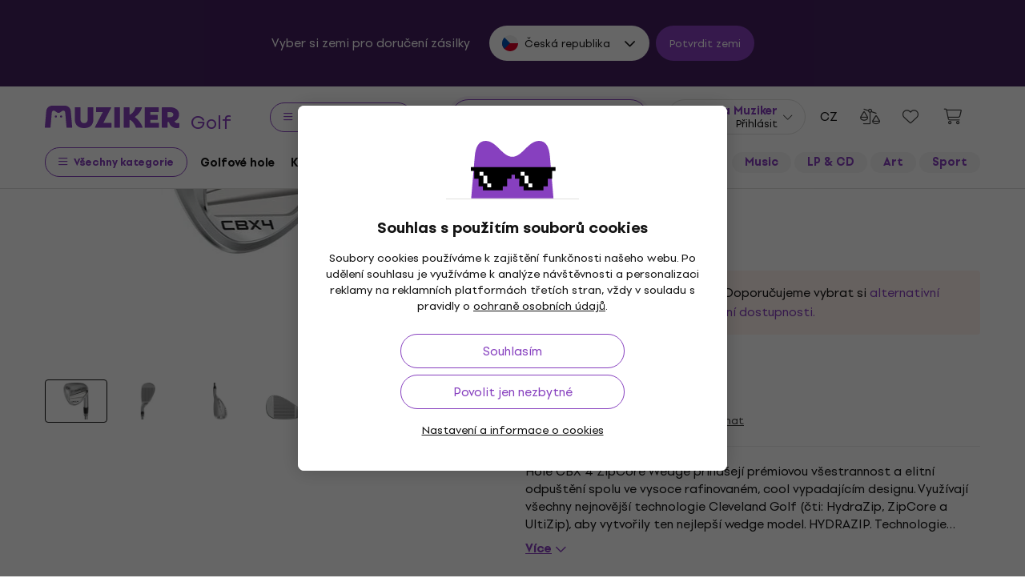

--- FILE ---
content_type: text/html; charset=utf-8
request_url: https://www.muziker.cz/cleveland-cbx4-zipcore-tour-satin-wedge-lh-50-steel
body_size: 31646
content:
<!DOCTYPE html>
<html lang='cs-CZ'>
<head>
<script>
  function getCookie(cname) {
    let name = cname + "=";
    let decodedCookie = decodeURIComponent(document.cookie);
    let ca = decodedCookie.split(';');
    for(let i = 0; i <ca.length; i++) {
      let c = ca[i];
      while (c.charAt(0) == ' ') {
        c = c.substring(1);
      }
      if (c.indexOf(name) == 0) {
        return c.substring(name.length, c.length);
      }
    }
    return null;
  }
  
  if (getCookie("muziker_consent") != null) {
    var cookiesStyle = document.createElement('style');
    cookiesStyle.innerHTML = '#cookies-modal { display:none !important; }';
    document.head.appendChild(cookiesStyle);
  }
</script>

<meta charset='utf-8'>
<title>Cleveland CBX4 Zipcore Golfová hole - wedge Levá ruka Ocel 50° 12° Wedge Flex - Muziker</title>

<meta name="description" content="Cleveland CBX4 Zipcore Tour Satin Wedge LH 50 Steel ✓ Garance nejlepší ceny ✓ Rychlá doprava ✓ Vrácení zboží až do 30 dnů ✓ Profesionální zákaznický servis"><meta property="og:description" content="Cleveland CBX4 Zipcore Tour Satin Wedge LH 50 Steel ✓ Garance nejlepší ceny ✓ Rychlá doprava ✓ Vrácení zboží až do 30 dnů ✓ Profesionální zákaznický servis"><meta name="twitter:description" content="Cleveland CBX4 Zipcore Tour Satin Wedge LH 50 Steel ✓ Garance nejlepší ceny ✓ Rychlá doprava ✓ Vrácení zboží až do 30 dnů ✓ Profesionální zákaznický servis">
<meta property="og:url" content="https://www.muziker.cz/cleveland-cbx4-zipcore-tour-satin-wedge-lh-50-steel"><meta property="og:type" content="website"><meta property="og:site_name" content="Muziker"><meta name="twitter:card" content="product"><meta name="twitter:url" content="https://www.muziker.cz/cleveland-cbx4-zipcore-tour-satin-wedge-lh-50-steel">
<meta property="og:title" content="Cleveland CBX4 Zipcore Golfová hole - wedge Levá ruka Ocel 50° 12° Wedge Flex - Muziker"><meta name="twitter:title" content="Cleveland CBX4 Zipcore Golfová hole - wedge Levá ruka Ocel 50° 12° Wedge Flex - Muziker">
<meta property="og:image" content="https://muzikercdn.com/uploads/products/16871/1687124/main_08a88257.jpg"><meta name="twitter:image" content="https://muzikercdn.com/uploads/products/16871/1687124/main_08a88257.jpg">
<link href="https://www.muziker.al/cleveland-cbx4-zipcore-tour-satin-wedge-lh-50-steel" hreflang="en-AL" rel="alternate"><link href="https://www.muziker.at/cleveland-cbx4-zipcore-tour-satin-wedge-lh-50-steel" hreflang="de-AT" rel="alternate"><link href="https://www.muziker.ba/cleveland-cbx4-zipcore-tour-satin-wedge-lh-50-steel" hreflang="sr-BA" rel="alternate"><link href="https://www.muziker.be/cleveland-cbx4-zipcore-tour-satin-wedge-lh-50-steel" hreflang="nl-BE" rel="alternate"><link href="https://www.muziker.bg/cleveland-cbx4-zipcore-tour-satin-wedge-lh-50-steel" hreflang="bg" rel="alternate"><link href="https://www.muziker.ch/cleveland-cbx4-zipcore-tour-satin-wedge-lh-50-steel" hreflang="de-ch" rel="alternate"><link href="https://www.muziker.co.uk/cleveland-cbx4-zipcore-tour-satin-wedge-lh-50-steel" hreflang="en" rel="alternate"><link href="https://www.muziker.com/cleveland-cbx4-zipcore-tour-satin-wedge-lh-50-steel" hreflang="x-default" rel="alternate"><link href="https://www.muziker.cz/cleveland-cbx4-zipcore-tour-satin-wedge-lh-50-steel" hreflang="cs" rel="alternate"><link href="https://www.muziker.de/cleveland-cbx4-zipcore-tour-satin-wedge-lh-50-steel" hreflang="de" rel="alternate"><link href="https://www.muziker.ee/cleveland-cbx4-zipcore-tour-satin-wedge-lh-50-steel" hreflang="et-EE" rel="alternate"><link href="https://www.muziker.es/cleveland-cbx4-zipcore-tour-satin-wedge-lh-50-steel" hreflang="es" rel="alternate"><link href="https://www.muziker.fi/cleveland-cbx4-zipcore-tour-satin-wedge-lh-50-steel" hreflang="fi" rel="alternate"><link href="https://www.muziker.fr/cleveland-cbx4-zipcore-tour-satin-wedge-lh-50-steel" hreflang="fr" rel="alternate"><link href="https://www.muziker.gr/cleveland-cbx4-zipcore-tour-satin-wedge-lh-50-steel" hreflang="el" rel="alternate"><link href="https://www.muziker.hr/cleveland-cbx4-zipcore-tour-satin-wedge-lh-50-steel" hreflang="hr" rel="alternate"><link href="https://www.muziker.hu/cleveland-cbx4-zipcore-tour-satin-wedge-lh-50-steel" hreflang="hu" rel="alternate"><link href="https://www.muziker.ie/cleveland-cbx4-zipcore-tour-satin-wedge-lh-50-steel" hreflang="en-IE" rel="alternate"><link href="https://www.muziker.it/cleveland-cbx4-zipcore-tour-satin-wedge-lh-50-steel" hreflang="it" rel="alternate"><link href="https://www.muziker.lt/cleveland-cbx4-zipcore-tour-satin-wedge-lh-50-steel" hreflang="en-LT" rel="alternate"><link href="https://www.muziker.lu/cleveland-cbx4-zipcore-tour-satin-wedge-lh-50-steel" hreflang="fr-LU" rel="alternate"><link href="https://www.muziker.lv/cleveland-cbx4-zipcore-tour-satin-wedge-lh-50-steel" hreflang="en-LV" rel="alternate"><link href="https://www.muziker.md/cleveland-cbx4-zipcore-tour-satin-wedge-lh-50-steel" hreflang="ro-MD" rel="alternate"><link href="https://www.muziker.me/cleveland-cbx4-zipcore-tour-satin-wedge-lh-50-steel" hreflang="hr-ME" rel="alternate"><link href="https://www.muziker.mk/cleveland-cbx4-zipcore-tour-satin-wedge-lh-50-steel" hreflang="bg-MK" rel="alternate"><link href="https://www.muziker.nl/cleveland-cbx4-zipcore-tour-satin-wedge-lh-50-steel" hreflang="nl" rel="alternate"><link href="https://www.muziker.no/cleveland-cbx4-zipcore-tour-satin-wedge-lh-50-steel" hreflang="en-NO" rel="alternate"><link href="https://www.muziker.nu/cleveland-cbx4-zipcore-tour-satin-wedge-lh-50-steel" hreflang="da" rel="alternate"><link href="https://www.muziker.pl/cleveland-cbx4-zipcore-tour-satin-wedge-lh-50-steel" hreflang="pl" rel="alternate"><link href="https://www.muziker.pt/cleveland-cbx4-zipcore-tour-satin-wedge-lh-50-steel" hreflang="pt" rel="alternate"><link href="https://www.muziker.ro/cleveland-cbx4-zipcore-tour-satin-wedge-lh-50-steel" hreflang="ro" rel="alternate"><link href="https://www.muziker.rs/cleveland-cbx4-zipcore-tour-satin-wedge-lh-50-steel" hreflang="sr" rel="alternate"><link href="https://www.muziker.se/cleveland-cbx4-zipcore-tour-satin-wedge-lh-50-steel" hreflang="sv" rel="alternate"><link href="https://www.muziker.si/cleveland-cbx4-zipcore-tour-satin-wedge-lh-50-steel" hreflang="sl" rel="alternate"><link href="https://www.muziker.sk/cleveland-cbx4-zipcore-tour-satin-wedge-lh-50-steel" hreflang="sk" rel="alternate"><link href="https://www.muziker.ua/cleveland-cbx4-zipcore-tour-satin-wedge-lh-50-steel" hreflang="uk" rel="alternate">

<meta property="lb:id" content="1125763">
<link href="https://www.muziker.cz/cleveland-cbx4-zipcore-tour-satin-wedge-lh-50-steel" rel="canonical" id="meta-canonical-link">
<link href='https://muzikercdn.com' rel='preconnect dns-prefetch'>
<link href='https://scripts.luigisbox.tech' rel='preconnect dns-prefetch'>
<link href='https://api.luigisbox.tech' rel='preconnect dns-prefetch'>
<link href='https://athena.muziker.cz' rel='preconnect dns-prefetch'>
<link href='https://browser.sentry-cdn.com' rel='preconnect dns-prefetch'>
<link href='https://muzikercdn.com/assets/favicon/apple-touch-icon-b9c5f7bdcc19cee6e7827e697a16d3fe1442a65a37b9f66d8687ca7d1b1228b4.png' rel='apple-touch-icon' sizes='180x180'>
<link href='https://muzikercdn.com/assets/favicon/favicon-32x32-d2e150a80f15d0e71162b09cffc04cf4e0899fadb92f975d1778d3f120b8d052.png' rel='icon' sizes='32x32' type='image/png'>
<link href='https://muzikercdn.com/assets/favicon/favicon-16x16-6d8afc9047955090943dd9a9173f78ed0bf86a4392cc430f6fe19b622fbe521f.png' rel='icon' sizes='16x16' type='image/png'>
<link href='https://muzikercdn.com/assets/favicon/favicon-7d08787b02ac6adaecadc12dd90c0ad2e98e2258e5651e07a26916650c9fb468.ico' rel='shortcut icon'>
<meta content='#2b5797' name='msapplication-TileColor'>
<meta content='https://muzikercdn.com/assets/favicon/mstile-150x150-3c6de96c357fe18dd58c2616cef5c3c401e5da70700939039a4da90f1fe1fcc7.png' name='msapplication-TileImage'>
<meta content='https://muzikercdn.com/assets/favicon/browserconfig-9ad2e9a494b5793de1788fcf42c3997bf84ec7ecc8f09b826357ff9cddb4d869.xml' name='msapplication-config'>
<meta content='#ffffff' name='theme-color'>
<meta content='no-cache' name='turbo-cache-control'>
<meta content='Muziker' name='apple-mobile-web-app-title'>
<meta content='Muziker a.s.' name='author'>
<meta content='width=device-width, initial-scale=1, shrink-to-fit=no' name='viewport'>

        <script type="text/javascript">
          dataLayer = [];
        </script>
        <!-- Google Tag Manager -->
        <script type="text/javascript">
          (function(w,d,s,l,i){w[l]=w[l]||[];w[l].push({'gtm.start':
          new Date().getTime(),event:'gtm.js'});var f=d.getElementsByTagName(s)[0],
          j=d.createElement(s),dl=l!='dataLayer'?'&l='+l:'';j.async=true;j.src=
          'https://athena.muziker.cz/web.js?id='+i+dl;f.parentNode.insertBefore(j,f);
          })(window,document,'script','dataLayer','GTM-M8Z34CW');
        </script>
        <!-- End Google Tag Manager -->

<script>
  window.wpKey = "BHvxQOcUr7GvEHkytsazhPB7ilA7sxS2jmlsrweaxOt_YVIC7Z9zhrojF2qz3KOllHOadYEMKS_GH3R74eIrPv4=";
  window.formLibsLoaded = null;
</script>
<link rel="preload" href="https://muzikercdn.com/assets/application-5ce600111f1b1fb935f968d128790a8337bc7be93e2c5435e0143911933b5f8b.css" media="all" data-turbo-track="reload" as="style" />
<link rel="stylesheet" href="https://muzikercdn.com/assets/application-5ce600111f1b1fb935f968d128790a8337bc7be93e2c5435e0143911933b5f8b.css" media="all" data-turbo-track="reload" />
<link as='image' data-turbo-track='reload' imagesrcset='https://muzikercdn.com/uploads/products/16871/1687124/thumb_m_gallery_base_08a88257.jpg, https://muzikercdn.com/uploads/products/16871/1687124/thumb_m_gallery_08a88257.jpg 2x' media='(max-width: 767px)' rel='preload' type='image/jpeg'>
<link as='image' data-turbo-track='reload' imagesrcset='https://muzikercdn.com/uploads/products/16871/1687124/thumb_d_gallery_base_08a88257.jpg, https://muzikercdn.com/uploads/products/16871/1687124/thumb_d_gallery_08a88257.jpg 2x' media='(min-width: 767.1px) and (max-width: 1400px)' rel='preload' type='image/jpeg'>
<link as='image' data-turbo-track='reload' imagesrcset='https://muzikercdn.com/uploads/products/16871/1687124/thumb_large_d_gallery_base_08a88257.jpg, https://muzikercdn.com/uploads/products/16871/1687124/thumb_large_d_gallery_08a88257.jpg 2x' media='(min-width: 1400.1px)' rel='preload' type='image/jpeg'>

<link as='font' crossorigin='true' data-turbo-track='reload' href='https://muzikercdn.com/assets/setup_grotesk/SetupGrotesk-Regular-d7eecfea81f37670e83717a780c4b867766030112a9367154a3938543a480a7a.woff2' media='all' rel='preload' type='font/woff2'>
<link as='font' crossorigin='true' data-turbo-track='reload' href='https://muzikercdn.com/assets/setup_grotesk/SetupGrotesk-Bold-9547a327de9814e7e1b2c591b8306f0b7addb251b1f88c400052655596b7756a.woff2' media='all' rel='preload' type='font/woff2'>
<link as='font' crossorigin='true' data-turbo-track='reload' href='https://muzikercdn.com/assets/setup_grotesk/SetupGrotesk-Black-69a9b37523c691bdb901d96667dea3f1789c666451e4c8a3d4a58a77705949e0.woff2' media='all' rel='preload' type='font/woff2'>
<script src="https://muzikercdn.com/assets/sentry/sentry.tracing.replay.min-ecb4861f4db0a0c821a74e2573e1ee996df0ecbf0e8fab70e583e293118fa2c0.js" crossorigin="anonymous" data-turbo-track="reload" defer="defer"></script>
<script src="https://muzikercdn.com/assets/initialize-ef2030e86ddd84078e7617b553f63630e3ffa227d8966073375a9cd94177fbad.js" crossorigin="anonymous" data-turbo-track="reload" defer="defer"></script>
<script src="https://muzikercdn.com/assets/translations/translations_cs-465c3bae5ff0d99929c40ac14d65a536d27515ab5d9abf22d53284263e7c649c.js" crossorigin="anonymous" data-turbo-track="reload" defer="defer"></script>
<script src="https://muzikercdn.com/assets/common_libs_critical-8e63e3cb95368214085b3943d7cfc03c5807e96cd38c7ee06fc9aea7dc5d94e4.js" crossorigin="anonymous" data-turbo-track="reload" defer="defer"></script>
<script src="https://muzikercdn.com/assets/application_critical-d65f3324cfd0eafda7be90747f25eabdca00163fb52b24cf8f2d32cadf7e6018.js" crossorigin="anonymous" data-turbo-track="reload" defer="defer"></script>
<script src="https://muzikercdn.com/assets/common_libs-997cac1f4bb9aa9f8eea8f37eb2114fddabb6f5785b6a4c14a51a3ffca1cb292.js" crossorigin="anonymous" data-turbo-track="reload" defer="defer"></script>

<script src="https://muzikercdn.com/assets/application-26e18e6425df8fc9aa2d240a3bd5c25f8c71a77ef5af784dfb483f3ac29e2a0f.js" crossorigin="anonymous" data-turbo-track="reload" defer="defer"></script>
<script src="https://muzikercdn.com/assets/stimulus/public/application-8db29f240606967dccc994ebd987e1ca4ef6a16cea95587df823375893df1f83.js" crossorigin="anonymous" data-turbo-track="reload" defer="defer"></script>
        <script type="text/javascript">
          disableSearchReq = true;
        </script>
        <script src="https://muzikercdn.com/assets/autocomplete-init-8012f0788ea6aeb2a23c95cead3d62351a6d0bfd268bcda0c1e0a3fa58551fb8.js" crossorigin="anonymous" data-turbo-track="reload" defer="defer"></script>
        <script type="text/javascript">
        function pytrackVisit() {
          var data = {
                domain: "muziker.cz",
                timezone: Intl.DateTimeFormat().resolvedOptions().timeZone,
                platform: navigator.platform,
                language: navigator.language || navigator.browserLanguage,

                user_agent: navigator.userAgent,
                app_version: navigator.appVersion,
                app_plugins: Array.from(navigator.plugins).map((x) => x.name),

                device_width: window.screen ? window.screen.width : undefined,
                device_height: window.screen ? window.screen.height : undefined,
                device_pixel_ratio: window.devicePixelRatio,

                cookies: document.cookie,

                previous_page: document.referrer,
                current_page: window.location.origin + window.location.pathname,
                query_param: window.location.search.replace("(?-mix:^(\?))",''),
                performance: window.performance ? window.performance.timing : undefined
            };

            var request_data = {
                payload: window.btoa(JSON.stringify(data))
            };

            var xhr = new XMLHttpRequest();
            xhr.open('POST', "https://pytrack.muzmuz.tech/visit");
            xhr.setRequestHeader('Content-Type', 'application/json');
            return xhr.send(JSON.stringify(request_data));
        };

        window.pytracCalled = true;

        window.addEventListener("LbSearchDone", (event) => {
          if (!window.pytracCalled) {
            pytrackVisit();
          }
          window.pytracCalled = false;
        });

        window.addEventListener("DOMContentLoaded", (event) => {
          pytrackVisit();
          window.pytracCalled = true;
        });
  </script>




<link crossorigin='use-credentials' href='/manifest.json' rel='manifest'>


  <style type="text/css">
    .cookies-btn-placeholder, 
    .cookies-link-placeholder {
      display: none !important;
    }
    .cookies-decline-all,
    .cookies-settings-link {
      display: block !important;
    }
  </style>
  
      <style>
        .tile-group-selector:not(.extra-gift-tile-group-selector) .selector-item-icon {
          display: -webkit-box;
          padding: 5px 12px 7px;
          line-clamp: 1;
          -webkit-line-clamp: 1;
          -webkit-box-orient: vertical;
          overflow: hidden;
        }
        @media (min-width: 769px) {
          .mzkr-container.mzkr-mb-10.mzkr-mb-xxxl-16 {
            margin-bottom: 0px !important;
          }
        }
        a[href="/back-2-school"] {
          font-weight:bold !important;
        }
        .nav-3 a[href="/back-2-school"] {
          color:#8740bf !important;
        }
        #coworkers-button {
          transition: bottom 0.3s;
        }
        #coworkers-button .ew-button {
          width: 50px !important;
          height: 50px !important;
        }
        #coworkers-button .ew-button > svg {
          max-width: 22px !important;
        }
        body:has(.js-sticky-order-box.js-sticky-order-box-fixed) #coworkers-button {
          bottom: 80px;
        }
      </style>
      <script type="text/javascript">
        const currentHost = window.location.hostname.toLowerCase();
        if (!currentHost.includes('muziker')) {
          window.location.href = "https://www.muziker.com";
        }
      </script>
      <script>      
        document.addEventListener('DOMContentLoaded', () => {
          document.body.getAttribute('data-legal') === 'DEFAULT' && 
            document.querySelectorAll('.floating-newsletter-banner, .footer-newsletter-banner, .sidebar-menu-links .countries-selector')
            .forEach(banner => banner.style.cssText = 'display: none !important');
        }
                                 );
      </script>
      <script>
        document.addEventListener('DOMContentLoaded', function() {
          const allowedCountries = ['US', 'TR', 'BR', 'CA', 'CO', 'AU', 'MX', 'AR', 'PH', 'ZA', 'CL', 'NZ'];
          const dataLegal = document.body.getAttribute('data-legal');
          const dataLocale = document.body.getAttribute('data-locale');
          if (location.pathname.includes('/shop/delivery_and_payment_methods') && allowedCountries.includes(dataLegal)) {
            const alert = document.querySelector('.mzkr-alert.mzkr-alert--warning');
            if (alert && (alert.textContent.includes('No delivery methods are available') || alert.textContent.includes('No hay métodos de entrega disponibles') || alert.textContent.includes('Não estão disponíveis métodos de entrega'))) {
              let message = '';
              // Switch message based on locale
              if (dataLocale === 'es') {
                message = 'Actualmente ofrecemos envío para <strong><a class="mzkr-link-md" href="/s/8ba2d716a5">productos electrónicos (software)</a></strong> y <strong><a class="mzkr-link-md" href="/s/4d445ac957">discos de vinilo</a></strong> solamente. Desafortunadamente, otros productos físicos no están disponibles temporalmente para envío. Estamos trabajando en expandir nuestras opciones de envío. No dude en <a class="mzkr-link-md" target="_blank" href="/s/2d71c3a742">contactar a nuestro soporte</a> para asistencia.';
              }
              else if (dataLocale === 'pt') {
                message = 'Atualmente oferecemos envio para <strong><a class="mzkr-link-md" href="/s/8ba2d716a5">produtos eletrônicos (software)</a></strong> e <strong><a class="mzkr-link-md" href="/s/4d445ac957">discos de vinil</a></strong> apenas. Infelizmente, outros produtos físicos estão temporariamente indisponíveis para envio. Estamos trabalhando para expandir nossas opções de envio. Sinta-se à vontade para <a class="mzkr-link-md" target="_blank" href="/s/2d71c3a742">entrar em contato com nosso suporte</a> para assistência.';
              }
              else {
                // Default to English
                message = 'We currently offer shipping for <strong><a class="mzkr-link-md" href="/s/8ba2d716a5">electronic goods (software)</a></strong> and <strong><a class="mzkr-link-md" href="/s/4d445ac957">vinyl records</a></strong> only. Unfortunately, other physical products are temporarily unavailable for shipping. We\'re working on expanding our shipping options. Feel free to <a class="mzkr-link-md" target="_blank" href="/s/2d71c3a742">contact our support</a> for assistance.';
              }
              alert.innerHTML = message;
            }
          }
          /* const forceCutoffTimeHours = 13;
          const workingHours = JSON.parse("{\"friday\":{\"start_at\":\"5:40\",\"finish_at\":\"14:00\"},\"monday\":{\"start_at\":\"05:40\",\"finish_at\":\"22:20\"},\"sunday\":{\"start_at\":\"12:00\",\"finish_at\":\"22:20\"},\"tuesday\":{\"start_at\":\"05:40\",\"finish_at\":\"22:20\"},\"thursday\":{\"start_at\":\"05:40\",\"finish_at\":\"22:20\"},\"wednesday\":{\"start_at\":\"05:40\",\"finish_at\":\"22:20\"}}");
          if (location.pathname.includes('/shop/delivery_and_payment_methods') && dataLegal === 'SK') {
            const dateSpan = document.querySelector('label[data-delivery-method="374"] .delivery-date .text-nowrap');
            if (dateSpan) {
              const now = new Date();
              const weekday = now.toLocaleString('en-US', {
                weekday: 'long' }
                                                ).toLowerCase();
              const todayHours = workingHours[weekday];
              let deliveryDate = new Date();
              const isAfter = (h, m, now) => now.getHours() > h || (now.getHours() === h && now.getMinutes() > m);
              if (todayHours) {
                const {
                  finish_at }
                = todayHours;
                const [finishH, finishM] = finish_at.split(':').map(Number);
                let realCutH = finishH;
                let realCutM = finishM;
                if (forceCutoffTimeHours < finishH) {
                  realCutH = forceCutoffTimeHours;
                  realCutM = 0;
                }
                if (isAfter(realCutH, realCutM, now)) {
                  deliveryDate.setDate(deliveryDate.getDate() + 1);
                }
              }
              else {
                if (isAfter(forceCutoffTimeHours, 0, now)) {
                  deliveryDate.setDate(deliveryDate.getDate() + 1);
                }
              }
              const day = deliveryDate.getDate();
              const month = deliveryDate.getMonth() + 1;
              const year = deliveryDate.getFullYear();
              const formatted = `${day}
. ${month}
. ${year}
`;
              dateSpan.textContent = formatted;
            }
          } */
        }
                                 );
      </script>
      <style>
        [data-store-count="0"].deadline-mode-store-availability {
          color: inherit !important;
          font-weight: normal !important;
          display: flex !important;
          padding: 0 !important;
          margin-top: 8px !important;
          background-color: transparent !important;
          border-radius: 0 !important;
        }
        [data-store-count="0"].deadline-mode-store-availability [data-christmas-icon],
        [data-store-count="0"] [data-christmas-icon] {
          display: none !important;
        }
        [data-store-count="0"].deadline-mode-store-availability [data-store-icon],
        [data-store-count="0"] [data-store-icon] {
          display: block !important;
        }
        [data-store-count="0"].deadline-mode-store-availability [data-christmas-text],
        [data-store-count="0"] [data-christmas-text] {
          display: none !important;
        }
      </style>

<script src="https://muzikercdn.com/assets/head_application-16bb9c3dfa0a37386fc2b155918e336ab22c147035171c9bd611ad7fa16d1f5f.js" crossorigin="anonymous" data-turbo-track="reload"></script>
</head>
<body class='' data-analytics-gtm data-currency-code='CZK' data-currency-format='%n %u' data-currency-symbol='Kč' data-date-formats-default='%-d. %-m. %Y' data-date-formats-js-l='D. M. YYYY' data-date-formats-long='%-d. %B %Y' data-date-formats-short='%-d. %b' data-default-locale='cs' data-js-translation-timestamp='1769086687' data-legal='CZ' data-locale='cs' data-number-formats-delimiter=' ' data-number-formats-separator=',' data-page-type='detail' data-price-round-system='2' data-sentry='{}' data-sitemap-node-id-hash='e343b86116' data-turbo='false' data-version='2026.1.7'>
        <!-- Google Tag Manager (noscript) -->
        <noscript><iframe src="https://athena.muziker.cz/ns.html?id=GTM-M8Z34CW"
        height="0" width="0" style="display:none;visibility:hidden"></iframe></noscript>
        <!-- End Google Tag Manager (noscript) -->

<header class='mzkr-nav-wrap'>
<div class='international-bar mzkr-d-none mzkr-px-2 mzkr-pt-4 mzkr-pb-2'>
<p class='text-white mzkr-text-md mzkr-text-center mzkr-mr-md-6 mzkr-mb-4 mzkr-mb-md-2'>
Vyber si zemi pro doručení zásilky
</p>
<div class='mzkr-d-flex mzkr-flex-wrap mzkr-justify-content-center'>
<div class='international-bar-dropdown dropdown mzkr-mb-2'>
<button class='dropdown-toggle' data-country-code='cz' data-toggle='dropdown' data-url='https://www.muziker.cz/cleveland-cbx4-zipcore-tour-satin-wedge-lh-50-steel' type='button'>
<img alt="Cleveland CBX4 Zipcore Golfová hole - wedge Levá ruka Ocel 50° 12° Wedge Flex" class="mzkr-mr-2" width="20" height="20" src="https://muzikercdn.com/assets/flags/cz-528b0144b7ebe83d2a5de86d7f6d51e2f290f175e5c28fe52f0cce5449a1420c.svg" />
Česká republika
</button>
<ul class='dropdown-menu'>
<div class='mzkr-d-flex mzkr-flex-column'>
<li class='dropdown-item'>
<a data-country-code='al' href='https://www.muziker.al/cleveland-cbx4-zipcore-tour-satin-wedge-lh-50-steel'>
<img alt="Cleveland CBX4 Zipcore Golf Club - Wedge Left Handed Steel 50° 12° Wedge Flex" class="mzkr-mr-2" width="20" height="20" src="https://muzikercdn.com/assets/flags/al-8d13ca420807265ec5c5722a023bfa58369470e0580c28b1baa658801be715e7.svg" />
Albánie
</a>
</li>
<li class='dropdown-item'>
<a data-country-code='ar' href='https://www.muziker.com/cleveland-cbx4-zipcore-tour-satin-wedge-lh-50-steel?current_country_code=ar'>
<img alt="Cleveland CBX4 Zipcore Palo de golf - Wedge Mano izquierda Steel 50° 12° Wedge Flex" class="mzkr-mr-2" width="20" height="20" src="https://muzikercdn.com/assets/flags/ar-e61ccffa5f065b9b82903a3547dc483373db43f0e7444c273f7c43c7bedb474d.svg" />
Argentina
</a>
</li>
<li class='dropdown-item'>
<a data-country-code='au' href='https://www.muziker.com/cleveland-cbx4-zipcore-tour-satin-wedge-lh-50-steel?current_country_code=au'>
<img alt="Cleveland CBX4 Zipcore Golf Club - Wedge Left Handed Steel 50° 12° Wedge Flex" class="mzkr-mr-2" width="20" height="20" src="https://muzikercdn.com/assets/flags/au-d6f4e243ad02f70756a48f4b0b35372e273c308787abd5cea935c1736c35458d.svg" />
Austrálie
</a>
</li>
<li class='dropdown-item'>
<a data-country-code='be' href='https://www.muziker.be/cleveland-cbx4-zipcore-tour-satin-wedge-lh-50-steel'>
<img alt="Cleveland CBX4 Zipcore Golf club - wedge Linkerhand Staal 50° 12° Wedge Flex" class="mzkr-mr-2" width="20" height="20" src="https://muzikercdn.com/assets/flags/be-d91f9ca16f6e7b558b4bbb10c8ea53ccf7ace11719874710c9dc9581070874d7.svg" />
Belgie
</a>
</li>
<li class='dropdown-item'>
<a data-country-code='ba' href='https://www.muziker.ba/cleveland-cbx4-zipcore-tour-satin-wedge-lh-50-steel'>
<img alt="Cleveland CBX4 Zipcore Palica za golf - wedger Leva ruka Čelik 50° 12° Wedge Flex" class="mzkr-mr-2" width="20" height="20" src="https://muzikercdn.com/assets/flags/ba-5e72dfaedd9961bc3674b0165d5481d41c6d5f8dbe1cd93dbbb1671ae83370e4.svg" />
Bosna a Hercegovina
</a>
</li>
<li class='dropdown-item'>
<a data-country-code='br' href='https://www.muziker.com/cleveland-cbx4-zipcore-tour-satin-wedge-lh-50-steel?current_country_code=br'>
<img alt="Cleveland CBX4 Zipcore Taco de golfe - Wedge Esquerdino Aço 50° 12° Wedge Flex" class="mzkr-mr-2" width="20" height="20" src="https://muzikercdn.com/assets/flags/br-2ba99177a493f4eaba7fd2414cd52254df836438a5508ec03f5a0a498aa9c4d5.svg" />
Brazílie
</a>
</li>
<li class='dropdown-item'>
<a data-country-code='bg' href='https://www.muziker.bg/cleveland-cbx4-zipcore-tour-satin-wedge-lh-50-steel'>
<img alt="Cleveland CBX4 Zipcore Стик за голф - Wedge Лява ръка Cтомана 50° 12° Wedge Flex" class="mzkr-mr-2" width="20" height="20" src="https://muzikercdn.com/assets/flags/bg-385a4082c2cb22c2bd16c39f82b872c059c47b2e7bef7ee98711d28875e0d1c2.svg" />
Bulharsko
</a>
</li>
<li class='dropdown-item'>
<a data-country-code='cl' href='https://www.muziker.com/cleveland-cbx4-zipcore-tour-satin-wedge-lh-50-steel?current_country_code=cl'>
<img alt="Cleveland CBX4 Zipcore Palo de golf - Wedge Mano izquierda Steel 50° 12° Wedge Flex" class="mzkr-mr-2" width="20" height="20" src="https://muzikercdn.com/assets/flags/cl-7cc60fd47442dd71fdfd001bb6cb32c7827e0ebdd2ef887ab6adfc823650daf7.svg" />
Chile
</a>
</li>
<li class='dropdown-item'>
<a data-country-code='hr' href='https://www.muziker.hr/cleveland-cbx4-zipcore-tour-satin-wedge-lh-50-steel'>
<img alt="Cleveland CBX4 Zipcore Palica za golf - wedger Lijeva ruka Čelik 50° 12° Wedge Flex" class="mzkr-mr-2" width="20" height="20" src="https://muzikercdn.com/assets/flags/hr-5ab116ec29b8f8425baa16ca4d4aa7fd1b86253a709c8511e7c28a2b85745f3f.svg" />
Chorvatsko
</a>
</li>
<li class='dropdown-item'>
<a data-country-code='dk' href='https://www.muziker.nu/cleveland-cbx4-zipcore-tour-satin-wedge-lh-50-steel'>
<img alt="Cleveland CBX4 Zipcore Golfkølle - Wedge Venstrehåndet Stål 50° 12° Wedge Flex" class="mzkr-mr-2" width="20" height="20" src="https://muzikercdn.com/assets/flags/dk-a1ac94b29fe99e58bbbeaef89fdea4b0336a0f8639e8bdcbe288dfa548eef9dc.svg" />
Dánsko
</a>
</li>
<li class='dropdown-item'>
<a data-country-code='ee' href='https://www.muziker.ee/cleveland-cbx4-zipcore-tour-satin-wedge-lh-50-steel'>
<img alt="Cleveland CBX4 Zipcore Tour Satin Wedge LH 50 Steel" class="mzkr-mr-2" width="20" height="20" src="https://muzikercdn.com/assets/flags/ee-b0d8f239eef0e36f807661c4cd8e63b6ce3a47a3ec2fff044bb7dd7a09f59bf0.svg" />
Estonsko
</a>
</li>
<li class='dropdown-item'>
<a data-country-code='ph' href='https://www.muziker.com/cleveland-cbx4-zipcore-tour-satin-wedge-lh-50-steel?current_country_code=ph'>
<img alt="Cleveland CBX4 Zipcore Golf Club - Wedge Left Handed Steel 50° 12° Wedge Flex" class="mzkr-mr-2" width="20" height="20" src="https://muzikercdn.com/assets/flags/ph-1ba51164723d63f0807e3691ae827799c4c5e75316981748137183ca8ef79c64.svg" />
Filipíny
</a>
</li>
<li class='dropdown-item'>
<a data-country-code='fi' href='https://www.muziker.fi/cleveland-cbx4-zipcore-tour-satin-wedge-lh-50-steel'>
<img alt="Cleveland CBX4 Zipcore Golfmaila - wedge Vasenkätinen Teräs 50° 12° Wedge Flex" class="mzkr-mr-2" width="20" height="20" src="https://muzikercdn.com/assets/flags/fi-7e9658327c031b84b1310a9f3142abfb25e3ba504e5b157433b8ba70fb130a53.svg" />
Finsko
</a>
</li>
<li class='dropdown-item'>
<a data-country-code='fr' href='https://www.muziker.fr/cleveland-cbx4-zipcore-tour-satin-wedge-lh-50-steel'>
<img alt="Cleveland CBX4 Zipcore Club de golf - wedge Main gauche Acier 50° 12° Wedge Flex" class="mzkr-mr-2" width="20" height="20" src="https://muzikercdn.com/assets/flags/fr-e02607e3c5b53d59de800dac5039eacc4e8d827eea7c89e47b3b1bdac3a0f0d2.svg" />
Francie
</a>
</li>
<li class='dropdown-item'>
<a data-country-code='ie' href='https://www.muziker.ie/cleveland-cbx4-zipcore-tour-satin-wedge-lh-50-steel'>
<img alt="Cleveland CBX4 Zipcore Golf Club - Wedge Left Handed Steel 50° 12° Wedge Flex" class="mzkr-mr-2" width="20" height="20" src="https://muzikercdn.com/assets/flags/ie-9a365d4389433b22e234304d090847b3141ced30c5539cbb202d8a7e2bfdcfe7.svg" />
Irsko
</a>
</li>
<li class='dropdown-item'>
<a data-country-code='it' href='https://www.muziker.it/cleveland-cbx4-zipcore-tour-satin-wedge-lh-50-steel'>
<img alt="Cleveland CBX4 Zipcore Mazza da golf - wedge Mano sinistra Acciaio 50° 12° Wedge Flex" class="mzkr-mr-2" width="20" height="20" src="https://muzikercdn.com/assets/flags/it-d3475fba62c4a7267f5d50ca1417bdf30a3b71257811516d3f25df8b8665f33e.svg" />
Itálie
</a>
</li>
<li class='dropdown-item'>
<a data-country-code='za' href='https://www.muziker.com/cleveland-cbx4-zipcore-tour-satin-wedge-lh-50-steel?current_country_code=za'>
<img alt="Cleveland CBX4 Zipcore Golf Club - Wedge Left Handed Steel 50° 12° Wedge Flex" class="mzkr-mr-2" width="20" height="20" src="https://muzikercdn.com/assets/flags/za-dcf023f1e30b653f3a8783fcc869f7f7984a9b0cc5210290b6046b9fe5098e72.svg" />
Jižní Afrika
</a>
</li>
<li class='dropdown-item'>
<a data-country-code='ca' href='https://www.muziker.com/cleveland-cbx4-zipcore-tour-satin-wedge-lh-50-steel?current_country_code=ca'>
<img alt="Cleveland CBX4 Zipcore Golf Club - Wedge Left Handed Steel 50° 12° Wedge Flex" class="mzkr-mr-2" width="20" height="20" src="https://muzikercdn.com/assets/flags/ca-7b29e31a3b938a67d7da639397cca00f1894cfcb3d514e8652395951a6176bf9.svg" />
Kanada
</a>
</li>
<li class='dropdown-item'>
<a data-country-code='co' href='https://www.muziker.com/cleveland-cbx4-zipcore-tour-satin-wedge-lh-50-steel?current_country_code=co'>
<img alt="Cleveland CBX4 Zipcore Palo de golf - Wedge Mano izquierda Steel 50° 12° Wedge Flex" class="mzkr-mr-2" width="20" height="20" src="https://muzikercdn.com/assets/flags/co-c13a1394b0d888cf3f2607f7cba7d1ac17230f46ca138c60bfc0c26e8bf74bb1.svg" />
Kolumbie
</a>
</li>
<li class='dropdown-item'>
<a data-country-code='lt' href='https://www.muziker.lt/cleveland-cbx4-zipcore-tour-satin-wedge-lh-50-steel'>
<img alt="Cleveland CBX4 Zipcore Golf Club - Wedge Left Handed Steel 50° 12° Wedge Flex" class="mzkr-mr-2" width="20" height="20" src="https://muzikercdn.com/assets/flags/lt-6a107edb66958494340e11e02d124b0472261d7f522983d5b97582ac2d60a393.svg" />
Litva
</a>
</li>
<li class='dropdown-item'>
<a data-country-code='lv' href='https://www.muziker.lv/cleveland-cbx4-zipcore-tour-satin-wedge-lh-50-steel'>
<img alt="Cleveland CBX4 Zipcore Golf Club - Wedge Left Handed Steel 50° 12° Wedge Flex" class="mzkr-mr-2" width="20" height="20" src="https://muzikercdn.com/assets/flags/lv-577bf1871ebd970eca50cb2b47399da53b78038fffa67e92899e4eae97833d06.svg" />
Lotyšsko
</a>
</li>
<li class='dropdown-item'>
<a data-country-code='lu' href='https://www.muziker.lu/cleveland-cbx4-zipcore-tour-satin-wedge-lh-50-steel'>
<img alt="Cleveland CBX4 Zipcore Club de golf - wedge Main gauche Acier 50° 12° Wedge Flex" class="mzkr-mr-2" width="20" height="20" src="https://muzikercdn.com/assets/flags/lu-e4874d75517b4ace61295d87a1111884f9ebb34cdfd16525468f82b51ba284ef.svg" />
Lucembursko
</a>
</li>
<li class='dropdown-item'>
<a data-country-code='hu' href='https://www.muziker.hu/cleveland-cbx4-zipcore-tour-satin-wedge-lh-50-steel'>
<img alt="Cleveland CBX4 Zipcore Golfütő - wedge Balkezes Acél 50° 12° Wedge Flex" class="mzkr-mr-2" width="20" height="20" src="https://muzikercdn.com/assets/flags/hu-ec56186522e07d7940f69e5447e4780780e4d2eb2b7335fc96211cb45834724a.svg" />
Maďarsko
</a>
</li>
<li class='dropdown-item'>
<a data-country-code='mx' href='https://www.muziker.com/cleveland-cbx4-zipcore-tour-satin-wedge-lh-50-steel?current_country_code=mx'>
<img alt="Cleveland CBX4 Zipcore Palo de golf - Wedge Mano izquierda Steel 50° 12° Wedge Flex" class="mzkr-mr-2" width="20" height="20" src="https://muzikercdn.com/assets/flags/mx-205d8b7334acf66e84190289eb9e4ce04602b4eed2c2a2100c4aa25612bc0eec.svg" />
Mexiko
</a>
</li>
<li class='dropdown-item'>
<a data-country-code='md' href='https://www.muziker.md/cleveland-cbx4-zipcore-tour-satin-wedge-lh-50-steel'>
<img alt="Cleveland CBX4 Zipcore Crosă de golf - wedges Mâna stângă Oţel 50° 12° Wedge Flex" class="mzkr-mr-2" width="20" height="20" src="https://muzikercdn.com/assets/flags/md-fd3a778727c68ab8d2c0b6d1c6ef8455c39c8b1b11b8f884517ad2bdd74f7206.svg" />
Moldavsko
</a>
</li>
<li class='dropdown-item'>
<a data-country-code='nl' href='https://www.muziker.nl/cleveland-cbx4-zipcore-tour-satin-wedge-lh-50-steel'>
<img alt="Cleveland CBX4 Zipcore Golf club - wedge Linkerhand Staal 50° 12° Wedge Flex" class="mzkr-mr-2" width="20" height="20" src="https://muzikercdn.com/assets/flags/nl-d96ca8642634586560fa664ce568fdc5519166088fab3d56509b238d52858a69.svg" />
Nizozemsko
</a>
</li>
<li class='dropdown-item'>
<a data-country-code='no' href='https://www.muziker.no/cleveland-cbx4-zipcore-tour-satin-wedge-lh-50-steel'>
<img alt="Cleveland CBX4 Zipcore Golf Club - Wedge Left Handed Steel 50° 12° Wedge Flex" class="mzkr-mr-2" width="20" height="20" src="https://muzikercdn.com/assets/flags/no-9e9431ae10b1ec61cdff25efa0a71ea7e304360536e5137be378a8ddec97a1e9.svg" />
Norsko
</a>
</li>
<li class='dropdown-item'>
<a data-country-code='nz' href='https://www.muziker.com/cleveland-cbx4-zipcore-tour-satin-wedge-lh-50-steel?current_country_code=nz'>
<img alt="Cleveland CBX4 Zipcore Golf Club - Wedge Left Handed Steel 50° 12° Wedge Flex" class="mzkr-mr-2" width="20" height="20" src="https://muzikercdn.com/assets/flags/nz-c1f9026408447bbed0679f7964194177052efccb1e2a3cfaa5202165adffcde0.svg" />
Nový Zéland
</a>
</li>
<li class='dropdown-item'>
<a data-country-code='de' href='https://www.muziker.de/cleveland-cbx4-zipcore-tour-satin-wedge-lh-50-steel'>
<img alt="Cleveland CBX4 Zipcore Golfschläger - Wedge Linke Hand Stahl 50° 12° Wedge Flex" class="mzkr-mr-2" width="20" height="20" src="https://muzikercdn.com/assets/flags/de-bff6d8f32487b8faee9f9aa7fd458b9d337e6cc95af4ecb93b1df530b6f1250c.svg" />
Německo
</a>
</li>
<li class='dropdown-item'>
<a data-country-code='pl' href='https://www.muziker.pl/cleveland-cbx4-zipcore-tour-satin-wedge-lh-50-steel'>
<img alt="Cleveland CBX4 Zipcore Kij golfowy - wedge Lewa ręka Stal 50° 12° Wedge Flex" class="mzkr-mr-2" width="20" height="20" src="https://muzikercdn.com/assets/flags/pl-b2ec75f637292a0b826e41887c33153185ec3fb257f39c513c9105754ba42d66.svg" />
Polsko
</a>
</li>
<li class='dropdown-item'>
<a data-country-code='pt' href='https://www.muziker.pt/cleveland-cbx4-zipcore-tour-satin-wedge-lh-50-steel'>
<img alt="Cleveland CBX4 Zipcore Taco de golfe - Wedge Esquerdino Aço 50° 12° Wedge Flex" class="mzkr-mr-2" width="20" height="20" src="https://muzikercdn.com/assets/flags/pt-618d3fb192729541f87b3504891edd40086b99bca481c255a64f7cd7a342bc43.svg" />
Portugalsko
</a>
</li>
<li class='dropdown-item'>
<a data-country-code='at' href='https://www.muziker.at/cleveland-cbx4-zipcore-tour-satin-wedge-lh-50-steel'>
<img alt="Cleveland CBX4 Zipcore Golfschläger - Wedge Linke Hand Stahl 50° 12° Wedge Flex" class="mzkr-mr-2" width="20" height="20" src="https://muzikercdn.com/assets/flags/at-ba6139888be207d650b80a3fb5917d434e4c72bfa81a36d749ea0b5a6db381f8.svg" />
Rakousko
</a>
</li>
<li class='dropdown-item'>
<a data-country-code='ro' href='https://www.muziker.ro/cleveland-cbx4-zipcore-tour-satin-wedge-lh-50-steel'>
<img alt="Cleveland CBX4 Zipcore Crosă de golf - wedges Mâna stângă Oţel 50° 12° Wedge Flex" class="mzkr-mr-2" width="20" height="20" src="https://muzikercdn.com/assets/flags/ro-a156165e9433396d0c52ec5c205860f286f6dd24a29de12d5afc6b2fb1538cbe.svg" />
Rumunsko
</a>
</li>
<li class='dropdown-item'>
<a data-country-code='mk' href='https://www.muziker.mk/cleveland-cbx4-zipcore-tour-satin-wedge-lh-50-steel'>
<img alt="Cleveland CBX4 Zipcore Стик за голф - Wedge Лява ръка Cтомана 50° 12° Wedge Flex" class="mzkr-mr-2" width="20" height="20" src="https://muzikercdn.com/assets/flags/mk-a8600f62e603b9ae894d9c77a7765ba6d6190d6fe318a21fb19b485fb3da1867.svg" />
Severní Makedonie
</a>
</li>
<li class='dropdown-item'>
<a data-country-code='sk' href='https://www.muziker.sk/cleveland-cbx4-zipcore-tour-satin-wedge-lh-50-steel'>
<img alt="Cleveland CBX4 Zipcore Golfová palica - wedge Ľavá ruka Oceľ 50° 12° Wedge Flex" class="mzkr-mr-2" width="20" height="20" src="https://muzikercdn.com/assets/flags/sk-68bc84ebc9a90b0402fe7abd1ac26a9234a7b0590a9695a09c4fbb41dd72d7b2.svg" />
Slovensko
</a>
</li>
<li class='dropdown-item'>
<a data-country-code='si' href='https://www.muziker.si/cleveland-cbx4-zipcore-tour-satin-wedge-lh-50-steel'>
<img alt="Cleveland CBX4 Zipcore Golf palica - wedge Leva roka Jeklo 50° 12° Wedge Flex" class="mzkr-mr-2" width="20" height="20" src="https://muzikercdn.com/assets/flags/si-8ad49da6e3b4d020208c2b5a0363ca85df12e388c77a311851986a0ee534b78c.svg" />
Slovinsko
</a>
</li>
<li class='dropdown-item'>
<a data-country-code='gb' href='https://www.muziker.co.uk/cleveland-cbx4-zipcore-tour-satin-wedge-lh-50-steel'>
<img alt="Cleveland CBX4 Zipcore Golf Club - Wedge Left Handed Steel 50° 12° Wedge Flex" class="mzkr-mr-2" width="20" height="20" src="https://muzikercdn.com/assets/flags/gb-c3f6fcad1928d44155ddd82ec541b787c672f727a5ea0594a42ca38da21e1066.svg" />
Spojené království
</a>
</li>
<li class='dropdown-item'>
<a data-country-code='us' href='https://www.muziker.com/cleveland-cbx4-zipcore-tour-satin-wedge-lh-50-steel?current_country_code=us'>
<img alt="Cleveland CBX4 Zipcore Golf Club - Wedge Left Handed Steel 50° 12° Wedge Flex" class="mzkr-mr-2" width="20" height="20" src="https://muzikercdn.com/assets/flags/us-cae0d5bcd80577121199142b761077032c362f6b9c9591c4803f4fa3cc3125b4.svg" />
Spojené státy americké
</a>
</li>
<li class='dropdown-item'>
<a data-country-code='rs' href='https://www.muziker.rs/cleveland-cbx4-zipcore-tour-satin-wedge-lh-50-steel'>
<img alt="Cleveland CBX4 Zipcore Palica za golf - wedger Leva ruka Čelik 50° 12° Wedge Flex" class="mzkr-mr-2" width="20" height="20" src="https://muzikercdn.com/assets/flags/rs-5ceb81c2015540de2e29c3c12cf9803f79bef93fdb07b5b42af346cbe65e9014.svg" />
Srbsko
</a>
</li>
<li class='dropdown-item'>
<a data-country-code='tr' href='https://www.muziker.com/cleveland-cbx4-zipcore-tour-satin-wedge-lh-50-steel?current_country_code=tr'>
<img alt="Cleveland CBX4 Zipcore Golf Club - Wedge Left Handed Steel 50° 12° Wedge Flex" class="mzkr-mr-2" width="20" height="20" src="https://muzikercdn.com/assets/flags/tr-8a45dabdc7cfc5710426e0c7ff5ad52f636bf02fdeec78c8d8aaaee8f0690654.svg" />
Turecko
</a>
</li>
<li class='dropdown-item'>
<a data-country-code='ua' href='https://www.muziker.ua/cleveland-cbx4-zipcore-tour-satin-wedge-lh-50-steel'>
<img alt="Cleveland CBX4 Zipcore Ключка для гольфу - танкетка Ліва рука Сталь 50° 12° Wedge Flex" class="mzkr-mr-2" width="20" height="20" src="https://muzikercdn.com/assets/flags/ua-426372e511d0f894a29a13095d71d8c4bddef63655ced35c3b6d9ed0988fd7ad.svg" />
Ukrajina
</a>
</li>
<li class='dropdown-item'>
<a data-country-code='me' href='https://www.muziker.me/cleveland-cbx4-zipcore-tour-satin-wedge-lh-50-steel'>
<img alt="Cleveland CBX4 Zipcore Palica za golf - wedger Lijeva ruka Čelik 50° 12° Wedge Flex" class="mzkr-mr-2" width="20" height="20" src="https://muzikercdn.com/assets/flags/me-9d11f5c18fc9f08288cee41138c6d2f00b63bb5b68d6204015fd2c8b4646e27a.svg" />
Černá Hora
</a>
</li>
<li class='dropdown-item'>
<a data-country-code='cz' href='https://www.muziker.cz/cleveland-cbx4-zipcore-tour-satin-wedge-lh-50-steel'>
<img alt="Cleveland CBX4 Zipcore Golfová hole - wedge Levá ruka Ocel 50° 12° Wedge Flex" class="mzkr-mr-2" width="20" height="20" src="https://muzikercdn.com/assets/flags/cz-528b0144b7ebe83d2a5de86d7f6d51e2f290f175e5c28fe52f0cce5449a1420c.svg" />
Česká republika
</a>
</li>
<li class='dropdown-item'>
<a data-country-code='gr' href='https://www.muziker.gr/cleveland-cbx4-zipcore-tour-satin-wedge-lh-50-steel'>
<img alt="Cleveland CBX4 Zipcore Λέσχες γκολφ - wedge Αριστερό χέρι Χάλυβας 50° 12° Wedge Flex" class="mzkr-mr-2" width="20" height="20" src="https://muzikercdn.com/assets/flags/gr-a69b1c61494da14e4232a2d249187ff2c59307f6efb34b0f618b6e04aa948e6f.svg" />
Řecko
</a>
</li>
<li class='dropdown-item'>
<a data-country-code='es' href='https://www.muziker.es/cleveland-cbx4-zipcore-tour-satin-wedge-lh-50-steel'>
<img alt="Cleveland CBX4 Zipcore Palo de golf - Wedge Mano izquierda Steel 50° 12° Wedge Flex" class="mzkr-mr-2" width="20" height="20" src="https://muzikercdn.com/assets/flags/es-6c3b9d0e6c4047d77cf71c7141303cf3e52ca80bcc6ceb8a21cad8089218811e.svg" />
Španělsko
</a>
</li>
<li class='dropdown-item'>
<a data-country-code='se' href='https://www.muziker.se/cleveland-cbx4-zipcore-tour-satin-wedge-lh-50-steel'>
<img alt="Cleveland CBX4 Zipcore Golfklubb - Wedge Vänsterhänt Stål 50° 12° Kil Flex" class="mzkr-mr-2" width="20" height="20" src="https://muzikercdn.com/assets/flags/se-781dd2a9f0b53c8f80dfca3d2f63c803a0803bef4fc1482f14b07aff5e1b1652.svg" />
Švédsko
</a>
</li>
<li class='dropdown-item'>
<a data-country-code='ch' href='https://www.muziker.ch/cleveland-cbx4-zipcore-tour-satin-wedge-lh-50-steel'>
<img alt="Cleveland CBX4 Zipcore Golfschläger - Wedge Linke Hand Stahl 50° 12° Wedge Flex" class="mzkr-mr-2" width="20" height="20" src="https://muzikercdn.com/assets/flags/ch-a06079874ddf4640c17826bcbbd7c8b368c185bfbfac93424a308cb11e8eec75.svg" />
Švýcarsko
</a>
</li>
</div>
</ul>
</div>
<button class='submit-country mzkr-btn-primary mzkr-btn--sm mzkr-ml-2 mzkr-mb-2'>
<span class='mzkr-d-none mzkr-d-md-block'>
Potvrdit zemi
</span>
<span class='mzkr-d-md-none'>
Potvrdit
</span>
</button>
</div>
</div>

<div class='mzkr-nav-top-bar'>
<div class='mzkr-container'>
<div class='mzkr-nav-top-bar__inner'>

<ul aria-label='Mohlo by tě zajímat' class='nav-top-menu mzkr-d-none mzkr-d-lg-flex mzkr-ml-6' role='menu'>
<li role='presentation'>
<a data-gtmevent-click="{&quot;id&quot;:&quot;topmenu_nav3&quot;,&quot;info&quot;:&quot;Predajne SR&quot;}" role="menuitem" tabindex="0" href="/showroomy-muziker">Showroomy</a>
</li>
<li role='presentation'>
<a data-gtmevent-click="{&quot;id&quot;:&quot;topmenu_nav3&quot;,&quot;info&quot;:&quot;Darčekový radca - Landing page SR&quot;}" role="menuitem" tabindex="0" href="/tipy-na-darky">Tipy na dárky</a>
</li>
<li role='presentation'>
<a data-gtmevent-click="{&quot;id&quot;:&quot;topmenu_nav3&quot;,&quot;info&quot;:&quot;FAQ - Často kladené otázky SR&quot;}" role="menuitem" tabindex="0" href="/faq-casto-kladene-otazky">Často kladené otázky</a>
</li>
<li role='presentation'>
<a data-gtmevent-click="{&quot;id&quot;:&quot;topmenu_nav3&quot;,&quot;info&quot;:&quot;Blog SR&quot;}" role="menuitem" tabindex="0" href="/blog">Blog</a>
</li>
</ul>

</div>
</div>
</div>
<div class='mzkr-nav '>
<div class='mzkr-container mzkr-d-flex mzkr-align-items-center mzkr-justify-content-start'>
<div class='mzkr-d-flex mzkr-align-items-baseline mzkr-align-items-sm-center'>
<button aria-controls='hamburger-menu' aria-expanded='false' aria-haspopup='true' aria-label='Všechny kategorie' class='hidden-nav-simple mzkr-nav__nav-toggler js-nav-sidebar-open show-nav-collapsed hidden-nav-collapsed--xl mzkr-d-xl-none mzkr-mr-2 mzkr-mr-sm-3' data-gtmevent-click='{&quot;id&quot;:&quot;hamburger_open&quot;,&quot;info&quot;:&quot;&quot;}'>
<i class='far fa-bars'></i>
</button>
<div class='mzkr-nav__logo mzkr-d-flex mzkr-mr-2 mzkr-mr-sm-8 mzkr-mr-lg-10 mzkr-mr-xl-12 mzkr-mr-xxl-16 mzkr-mr-xxxl-20'>
<a class='mzkr-d-inline-flex header-logo-link js-header-logo-link' data-gtmevent-click='{&quot;id&quot;:&quot;header_logo&quot;,&quot;info&quot;:&quot;&quot;}' href=''>
<img width="240" height="40" alt="Logo muziker" src="https://muzikercdn.com/assets/muziker-logo-9ec2eb8ab907c69d5cde080e3eef928100da6375636a43804e1f63e05a1859dd.svg" />
<span class='header-logo-department-name'>
Golf
</span>
</a>
</div>

</div>
<button aria-controls='hamburger-menu' aria-expanded='false' aria-haspopup='true' class='mzkr-btn-primary--outline mzkr-btn--sm font-weight-bold hidden-nav-simple show-nav-collapsed--xl js-nav-sidebar-open text-nowrap mzkr-mr-xl-12 mzkr-mr-xxl-16 mzkr-mr-xxxl-20' data-gtmevent-click='{&quot;id&quot;:&quot;hamburger_open&quot;,&quot;info&quot;:&quot;&quot;}'>
<i class='far fa-bars mzkr-pr-2'></i>
Všechny kategorie
</button>
<div class='mzkr-nav__search-bar luigi-ac-autocomplete hidden-nav-simple w-100 mzkr-mr-md-6 mzkr-mr-xxl-12 mzkr-mr-xxxl-20 js-mzkr-nav__search-bar'>
<form action='/search' class='w-100 position-relative' data-gtmevent-click='{&quot;id&quot;:&quot;header_search&quot;,&quot;info&quot;:&quot;&quot;}' data-skeleton-loading='true' role='search'>
<input aria-label='search input' autocomplete='off' class='mzkr-nav__search-input w-100' id='global-search' name='q' placeholder='Najdi svou radost' type='text' value=''>
<button aria-label='Vyhledávání' class='far fa-search mzkr-nav__search-icon--left search-input-icon'></button>
<button aria-label='Zavřít' class='far fa-arrow-left mzkr-nav__search-icon--left mzkr-nav__search-open js-nav-search-close' type='button'></button>
<div class='mzkr-nav__search-right-controls mzkr-d-none'>
<div class='mzkr-nav__search-right-controls--inner'>
<button aria-label='Odstranit' class='far fa-times mzkr-nav__search-icon--right js-nav-search-clear' type='button'></button>
<button aria-label='Vyhledávání' class='mzkr-btn-primary mzkr-nav__search-button'>
<span class='mzkr-d-none mzkr-d-lg-block'>
Vyhledávání
</span>
<i class='far fa-search mzkr-d-lg-none'></i>
</button>
</div>
</div>
</form>
<div class='search-results border border-white-gray border-top-0' id='global-search-results-wrapper' style='display: none;'>
<div id='global-search-results'></div>
</div>
</div>
<div class='mzkr-nav__action-buttons mzkr-ml-auto'>
<button aria-label='Vyhledávání' class='mzkr-nav__search-icon hidden-nav-simple mzkr-d-md-none search-toggler' data-gtmevent-click='{&quot;id&quot;:&quot;header_search&quot;,&quot;info&quot;:&quot;&quot;}' type='button'>
<div class='mzkr-nav__action-button'>
<i class='fal fa-search mzkr-nav__action-button__icon'></i>
</div>
</button>
<turbo-frame class="d-flex" id="current_nav_frame" src="/layout/current_nav?product_code=1125763&amp;sitemap_node_id_hash=e343b86116"><turbo-frame id="nav_user_menu_action_frame"><div class='user-menu-wrapper'>
<button aria-label='Přihlásit' class='js-user-menu-trigger mzkr-nav__account-button has-skeleton-loading' data-gtmevent-click='{&quot;id&quot;:&quot;header_login&quot;,&quot;info&quot;:&quot;&quot;}' type='button'>
<i class='fal fa-user mzkr-nav__account-button-icon'></i>
<span class='mzkr-nav__account-button-text mzkr-text-end mzkr-d-none mzkr-d-lg-block'>
<p class='mzkr-text-sm mzkr-text-primary font-weight-bold mzkr-mb-half text-nowrap lh-1'>
Zóna Muziker
</p>
<p class='mzkr-text-xs text-nowrap lh-1'></p>
</span>
<i class='fal fa-chevron-down mzkr-nav__account-button-arrow'></i>
</button>
</div>
</turbo-frame><div class='hidden-nav-simple mzkr-d-none mzkr-d-lg-flex'>
<a class="mzkr-nav__action-button mzkr-align-items-center mzkr-d-flex" rel="nofollow" data-gtmevent-click="{&quot;id&quot;:&quot;header_location&quot;,&quot;info&quot;:&quot;&quot;}" aria-label="Zvol zemi a jazyk" tabindex="0" data-remote="true" data-method="get" href="/countries_selectors?path=%2Fcleveland-cbx4-zipcore-tour-satin-wedge-lh-50-steel&amp;query_parameters=%7B%7D&amp;sitemap_node_id=731908"><span class='text-uppercase mzkr-text-md mzkr-hover-underline'>
cz
</span>
</a></div>
<div class='mzkr-nav__action-buttons'>
<turbo-frame id="nav_wish_list_and_comparison_frame"><div class='d-flex' data-controller=''>
<a class="mzkr-nav__action-button mzkr-d-none mzkr-d-sm-block" rel="nofollow" data-gtmevent-click="{&quot;id&quot;:&quot;header_comparisons&quot;,&quot;info&quot;:&quot;&quot;}" aria-label="Porovnávač produktů" tabindex="0" href="/product_comparisons"><i class='fal fa-balance-scale-right mzkr-nav__action-button__icon'></i>
<div class='mzkr-nav__action-button__counter mzkr-d-none'>

</div>
</a><a class="mzkr-nav__action-button mzkr-nav__action-button-wishlist" rel="nofollow" data-gtmevent-click="{&quot;id&quot;:&quot;header_wishlist&quot;,&quot;info&quot;:&quot;&quot;}" aria-label="Seznamy přání" tabindex="0" href="/shop/wish_lists/default"><i class='fal fa-heart mzkr-nav__action-button__icon'></i>
<div class='mzkr-nav__action-button__counter mzkr-d-none'>

</div>
</a></div>

</turbo-frame><turbo-frame id="nav_mini_basket_frame"><div class='position-relative' data-controller=''>
<a class="mzkr-nav__action-button mzkr-nav__action-button--round position-relative js-basket-overview-trigger " aria-label="Nákupní košík" data-gtmevent-click="{&quot;id&quot;:&quot;header_cart&quot;,&quot;info&quot;:&quot;&quot;}" data-basket-loaded="false" data-basket-empty="true" tabindex="0" href="/shop/basket"><i class='fal fa-shopping-cart mzkr-nav__action-button__icon'></i>
<div class='mzkr-text-sm font-weight-bold mzkr-text-dark js-current-basket-price mzkr-ml-2 text-nowrap mzkr-d-none mzkr-d-lg-block'>

</div>
<div class='mzkr-nav__action-button__counter mzkr-nav__action-button__counter--purple mzkr-d-none' data-current-basket-count>

</div>
</a><div class='basket-overview'>
<div class='basket-overview__inner'>
<div class='basket-overview__head'>
<h5 class='mzkr-h5 mzkr-m-0'>
Nákupní košík
</h5>
</div>
<div class='basket-overview__body'>
<p class='empty-basket-overview mzkr-h4 mzkr-py-8 mzkr-text-center'>
Tvůj nákupní košík je prázdný
</p>
<div class="basket-overview-tiles">
  <a class="overview-tile" data-gtmevent-click='{"id":"header_cart_offers","info":"new"}' href="/novinky"><i class="fal fa-sparkles"></i> <span>Novinky</span></a>
  <a class="overview-tile" data-gtmevent-click='{"id":"header_cart_offers","info":"favorite"}' href="/most-popular"><i class="fal fa-heart"></i> <span>Nejpopulárnější</span></a>
  <a class="overview-tile" data-gtmevent-click='{"id":"header_cart_offers","info":"bstock"}' href="/rozbaleno"><i class="fal fa-box-open"></i> <span>Rozbaleno</span></a>
  <a class="overview-tile" data-gtmevent-click='{"id":"header_cart_offers","info":"sets"}' href="/vyhodne-sety"><i class="fal fa-guitars"></i> <span>Výhodné sety</span></a>
  <a class="overview-tile" data-gtmevent-click='{"id":"header_cart_offers","info":"discount"}' href="/slevy-a-akce"><i class="fal fa-tags"></i> <span>Slevy</span></a>
  <a class="overview-tile" data-gtmevent-click='{"id":"header_cart_offers","info":"gifts"}' href="/tipy-na-darky"><i class="fal fa-gift"></i> <span>Tipy na dárky</span></a>
</div>
</div>
</div>
</div>
<div class='basket-overview-overlay'></div>
</div>

</turbo-frame></div>
</turbo-frame></div>

</div>
<div class='mzkr-container hidden-nav-simple mzkr-d-flex mzkr-align-items-center mzkr-justify-content-start mzkr-pt-lg-4 hidden-nav-collapsed'>
<button aria-controls='hamburger-menu' aria-expanded='false' aria-haspopup='true' class='mzkr-btn-primary--outline mzkr-btn--sm font-weight-bold hidden-nav-simple mzkr-d-none mzkr-d-lg-inline-flex js-nav-sidebar-open text-nowrap mzkr-mr-4' data-gtmevent-click='{&quot;id&quot;:&quot;hamburger_open&quot;,&quot;info&quot;:&quot;&quot;}'>
<i class='far fa-bars mzkr-pr-2'></i>
Všechny kategorie
</button>
<nav class='mzkr-nav-categories-wrap mzkr-d-none mzkr-d-lg-grid'>
<div class='mzkr-nav-categories-inner'>
<div class='mzkr-horizontal-scroll mzkr-d-flex mzkr-justify-content-start mzkr-align-items-center'>
<div aria-label='Oblíbené kategorie' class='mzkr-horizontal-scroll__inner' id='mzkr-nav-categories' role='menu'>
<ul class='mzkr-nav-categories nav-1 mzkr-d-flex mzkr-align-items-center'>
<li class='mzkr-horizontal-scroll__item' role='presentation'>
<a data-gtmevent-click="{&quot;id&quot;:&quot;topmenu_nav1&quot;,&quot;info&quot;:&quot;Golfové palice SR&quot;}" role="menuitem" tabindex="0" href="/golfove-hole">Golfové hole</a>
</li>
<li class='mzkr-horizontal-scroll__item' role='presentation'>
<a data-gtmevent-click="{&quot;id&quot;:&quot;topmenu_nav1&quot;,&quot;info&quot;:&quot;Kompletné golfové sety SR&quot;}" role="menuitem" tabindex="0" href="/kompletni-golfove-sety">Kompletní golfové sety</a>
</li>
<li class='mzkr-horizontal-scroll__item' role='presentation'>
<a data-gtmevent-click="{&quot;id&quot;:&quot;topmenu_nav1&quot;,&quot;info&quot;:&quot;Golfové bagy SR&quot;}" role="menuitem" tabindex="0" href="/golfove-bagy">Golfové bagy</a>
</li>
<li class='mzkr-horizontal-scroll__item' role='presentation'>
<a data-gtmevent-click="{&quot;id&quot;:&quot;topmenu_nav1&quot;,&quot;info&quot;:&quot;Golfové lopty SR&quot;}" role="menuitem" tabindex="0" href="/golfove-mice">Golfové míče</a>
</li>
<li class='mzkr-horizontal-scroll__item' role='presentation'>
<a data-gtmevent-click="{&quot;id&quot;:&quot;topmenu_nav1&quot;,&quot;info&quot;:&quot;Golfové doplnky SR&quot;}" role="menuitem" tabindex="0" href="/golfove-doplnky">Golfové doplňky</a>
</li>
<li class='mzkr-horizontal-scroll__item' role='presentation'>
<a data-gtmevent-click="{&quot;id&quot;:&quot;topmenu_nav1&quot;,&quot;info&quot;:&quot;Golfová elektronika SR&quot;}" role="menuitem" tabindex="0" href="/golf-elektronika">Elektronika</a>
</li>
<li class='mzkr-horizontal-scroll__item' role='presentation'>
<a data-gtmevent-click="{&quot;id&quot;:&quot;topmenu_nav1&quot;,&quot;info&quot;:&quot;Golfové oblečenie SR&quot;}" role="menuitem" tabindex="0" href="/golf-obleceni">Golf oblečení</a>
</li>
<li class='mzkr-horizontal-scroll__item' role='presentation'>
<a data-gtmevent-click="{&quot;id&quot;:&quot;topmenu_nav1&quot;,&quot;info&quot;:&quot;Golfové topánky SR&quot;}" role="menuitem" tabindex="0" href="/golfove-boty">Golfové boty</a>
</li>
</ul>
<ul class='mzkr-nav-categories nav-2 mzkr-d-flex mzkr-align-items-center'>
<li class='mzkr-horizontal-scroll__item' role='presentation'>
<a data-gtmevent-click="{&quot;id&quot;:&quot;topmenu_nav2&quot;,&quot;info&quot;:&quot;Zľavy na golfové potreby SR&quot;}" role="menuitem" tabindex="0" href="/slevy-na-golfove-vybaveni">Slevy a akce</a>
</li>
<li class='mzkr-horizontal-scroll__item' role='presentation'>
<a data-gtmevent-click="{&quot;id&quot;:&quot;topmenu_nav2&quot;,&quot;info&quot;:&quot;AUTO - Rozbalené: Golf SR&quot;}" role="menuitem" tabindex="0" href="/rozbaleno-golfove-vybaveni">Rozbaleno</a>
</li>
</ul>
</div>
<button aria-controls='mzkr-nav-categories' aria-label='Předchozí' class='btn-scroll-left mzkr-d-none'></button>
<button aria-controls='mzkr-nav-categories' aria-label='Další' class='btn-scroll-right mzkr-d-none'></button>
</div>
<ul aria-label='Oblast zájmu' class='mzkr-nav-categories nav-departments mzkr-d-flex mzkr-align-items-center mzkr-ml-7' role='menu'>
<li class='mzkr-horizontal-scroll__item' role='presentation'>
<a data-gtmevent-click="{&quot;id&quot;:&quot;topmenu_nav_departments&quot;,&quot;info&quot;:&quot;Music&quot;}" role="menuitem" tabindex="0" href="/">Music</a>
</li>
<li class='mzkr-horizontal-scroll__item' role='presentation'>
<a data-gtmevent-click="{&quot;id&quot;:&quot;topmenu_nav_departments&quot;,&quot;info&quot;:&quot;LP \u0026 CD&quot;}" role="menuitem" tabindex="0" href="/lp-desky-a-cd">LP &amp; CD</a>
</li>
<li class='mzkr-horizontal-scroll__item' role='presentation'>
<a data-gtmevent-click="{&quot;id&quot;:&quot;topmenu_nav_departments&quot;,&quot;info&quot;:&quot;Art&quot;}" role="menuitem" tabindex="0" href="/kreativni-potreby">Art</a>
</li>
<li class='mzkr-horizontal-scroll__item' role='presentation'>
<a data-gtmevent-click="{&quot;id&quot;:&quot;topmenu_nav_departments&quot;,&quot;info&quot;:&quot;Sport&quot;}" role="menuitem" tabindex="0" href="/sport?in=0">Sport</a>
</li>
</ul>
</div>
</nav>

</div>
</div>
<div class='search-backdrop'></div>

<nav aria-label='Menu kategorií' class='nav-sidebar zeynep js-nav-sidebar' id='hamburger-menu'>
<div class='sidebar-menu-wrap'>
<div class='nav-sidebar-menu mainmenu'>
<div class='menu-header mzkr-d-flex mzkr-justify-content-between mzkr-align-items-center'>
<div class='mzkr-d-inline-flex'>
<img class="sidebar-logo" width="120" height="20" loading="lazy" alt="Muziker Logo" src="https://muzikercdn.com/assets/muziker_sidebar_logo-a56e738758024111150d5b15e8b370edc3e52235c7a38b5549666470c40a6cbb.svg" />
</div>
<button aria-label='Zavřít' class='navbar-toggler js-nav-sidebar-close'>
<i class='far fa-times fa-lg'></i>
</button>
</div>
<div class='menu-wrapper'>
<div class='mzkr-d-flex mzkr-flex-column mzkr-flex-grow-1'>
<div>
<ul class='nav1-departments' role='menu'>
<li class='menu-item' role='presentation'>
<a class='menu-item__link mzkr-d-flex mzkr-justify-content-between mzkr-align-items-center' href='/'>
<span class='label'>Hudební nástroje</span>
<div class='menu-item-icon'>
<i class='far fa-arrow-right'></i>
</div>
</a>
</li>
<li class='menu-item' role='presentation'>
<a class='menu-item__link mzkr-d-flex mzkr-justify-content-between mzkr-align-items-center' href='/lp-desky-a-cd'>
<span class='label'>LP desky a CD</span>
<div class='menu-item-icon'>
<i class='far fa-arrow-right'></i>
</div>
</a>
</li>
<li class='menu-item' role='presentation'>
<a class='menu-item__link mzkr-d-flex mzkr-justify-content-between mzkr-align-items-center' href='/kreativni-potreby'>
<span class='label'>Art</span>
<div class='menu-item-icon'>
<i class='far fa-arrow-right'></i>
</div>
</a>
</li>
<li class='menu-item' role='presentation'>
<a class='menu-item__link mzkr-d-flex mzkr-justify-content-between mzkr-align-items-center' href='/sport?in=0'>
<span class='label'>Sport</span>
<div class='menu-item-icon'>
<i class='far fa-arrow-right'></i>
</div>
</a>
</li>
</ul>
<ul class='nav2_golf' role='menu'>
<li class='menu-item' role='presentation'>
<a role="menuitem" data-gtmevent-click="{&quot;id&quot;:&quot;hamburger_nav2_golf&quot;,&quot;info&quot;:&quot;Zľavy na golfové potreby SR&quot;}" tabindex="0" href="/slevy-na-golfove-vybaveni"><span class='label'>
Slevy a akce
</span>
</a></li>
<li class='menu-item' role='presentation'>
<a role="menuitem" data-gtmevent-click="{&quot;id&quot;:&quot;hamburger_nav2_golf&quot;,&quot;info&quot;:&quot;AUTO - Rozbalené: Golf SR&quot;}" tabindex="0" href="/rozbaleno-golfove-vybaveni"><span class='label'>
Rozbaleno
</span>
</a></li>
</ul>

<ul class='nav3_golf' role='menu'>
<li class='menu-item' role='presentation'>
<a role="menuitem" data-gtmevent-click="{&quot;id&quot;:&quot;hamburger_nav3_golf&quot;,&quot;info&quot;:&quot;Predajne SR&quot;}" tabindex="0" href="/showroomy-muziker"><span class='label'>
Showroomy
</span>
</a></li>
<li class='menu-item' role='presentation'>
<a role="menuitem" data-gtmevent-click="{&quot;id&quot;:&quot;hamburger_nav3_golf&quot;,&quot;info&quot;:&quot;Darčekový radca - Landing page SR&quot;}" tabindex="0" href="/tipy-na-darky"><span class='label'>
Tipy na dárky
</span>
</a></li>
<li class='menu-item' role='presentation'>
<a role="menuitem" data-gtmevent-click="{&quot;id&quot;:&quot;hamburger_nav3_golf&quot;,&quot;info&quot;:&quot;FAQ - Často kladené otázky SR&quot;}" tabindex="0" href="/faq-casto-kladene-otazky"><span class='label'>
Často kladené otázky
</span>
</a></li>
<li class='menu-item' role='presentation'>
<a role="menuitem" data-gtmevent-click="{&quot;id&quot;:&quot;hamburger_nav3_golf&quot;,&quot;info&quot;:&quot;Blog SR&quot;}" tabindex="0" href="/blog"><span class='label'>
Blog
</span>
</a></li>
</ul>

</div>
<ul class='sidebar-menu-links mzkr-d-flex mzkr-align-items-center mzkr-justify-content-between mzkr-flex-wrap mzkr-gap-4 mzkr-mt-auto mzkr-mb-0 mzkr-pb-0' role='menu'>
<li class='mzkr-p-0' role='presentation'>
<a class="countries-selector mzkr-d-inline-flex mzkr-align-items-center mzkr-justify-content-between" rel="nofollow" role="menuitem" data-gtmevent-click="{&quot;id&quot;:&quot;hamburger_location&quot;,&quot;info&quot;:&quot;&quot;}" tabindex="0" data-remote="true" data-method="get" href="/countries_selectors?path=&amp;query_parameters=%7B%7D"><img alt="cz Vlajka" class="mzkr-country-flag mzkr-mr-2" width="20" height="20" src="https://muzikercdn.com/assets/flags/cz-528b0144b7ebe83d2a5de86d7f6d51e2f290f175e5c28fe52f0cce5449a1420c.svg" />
cz
</a></li>
<li class='mzkr-p-0' role='presentation'>
<a class="d-flex align-items-center" role="menuitem" data-gtmevent-click="{&quot;id&quot;:&quot;hamburger_contact&quot;,&quot;info&quot;:&quot;&quot;}" tabindex="0" href="/kontakt"><i class='fal fa-comments menu-link-icon'></i>
<span class='label'>
Kontakt
</span>
</a></li>
</ul>
</div>
</div>
</div>
</div>
</nav>
<div class='zeynep-overlay'></div>

</header>

<div data-muziker-consent id='cookies-modal'>
<div class='consent-backdrop'>
<div class='consent-backdrop-inner'>
<div class='consent-box' data-nosnippet>
<div class='consent-box-info text-center mzkr-p-8'>
<div class='consent-box-image mzkr-mx-auto mzkr-mt-5 mzkr-mt-md-3 mzkr-mb-6'>
<img alt="cookies" width="108" height="72" loading="lazy" src="https://muzikercdn.com/assets/muzmuz_cookies-8b832eb6f697e5c429fd87449004c6d78e09b2c2ac443a06fa8c5cbb7b156369.svg" />
</div>
<h4 class='mzkr-h4 mzkr-mb-4'>
Souhlas s použitím souborů cookies
</h4>
<p class='mzkr-text-sm mzkr-text-center mzkr-mb-6'>
Soubory cookies používáme k zajištění funkčnosti našeho webu. Po udělení souhlasu je využíváme k analýze návštěvnosti a personalizaci reklamy na reklamních platformách třetích stran, vždy v souladu s pravidly o <a href="/s/a5249ffd3b" class="mzkr-link-sm mzkr-text-dark"  target="_blank">ochraně osobních údajů</a>.
</p>
<div class='consent-box-btn-wrap mzkr-mx-auto d-flex flex-column justify-content-start align-items-center text-center'>
<div class='mzkr-btn-primary--outline w-100 mzkr-mb-2' data-analytics-actions='[&quot;pushDataClick&quot;]' data-analytics-data-layer='{&quot;event&quot;:&quot;consent_choice&quot;}' data-analytics-track='true' data-cookies-accept-all-button data-update-cookies-path='/cookies'>
Souhlasím
</div>
<div class='mzkr-btn-primary--outline cookies-decline-all w-100 mzkr-mb-2 mzkr-d-none' data-analytics-actions='[&quot;pushDataClick&quot;]' data-analytics-data-layer='{&quot;event&quot;:&quot;consent_choice&quot;}' data-analytics-track='true' data-update-cookies-path='/cookies'>
Povolit jen nezbytné
</div>
<a class="mzkr-btn-primary--outline cookies-settings-btn w-100 mzkr-mb-2 mzkr-d-none" rel="nofollow" data-remote="true" href="/cookies/edit">Podrobně nastavení
</a><a class="mzkr-link-sm cookies-settings-link mzkr-text-dark mzkr-my-2 mzkr-d-none" rel="nofollow" data-remote="true" href="/cookies/edit">Nastavení a informace o cookies
</a><a class="mzkr-link-sm cookies-info-link mzkr-text-dark mzkr-my-2 mzkr-d-none" rel="nofollow noopener" href="/cookies">Informace a cookies
</a><div class='mzkr-btn-placeholder cookies-btn-placeholder'></div>
<div class='mzkr-link-placeholder cookies-btn-placeholder'></div>
</div>
</div>
<div class='consent-box-settings mzkr-px-8 mzkr-py-6' id='consent-settings'></div>
</div>
</div>
</div>
</div>

<div data-nav-open>
<main>
<div id='alerts-container'>
</div>

        <script type="application/ld+json">
          {"@context":"http://schema.org","@type":"BreadcrumbList","itemListElement":[[{"@type":"ListItem","position":1,"name":"Golfové vybavení","item":"https://www.muziker.cz/golfove-vybaveni"},{"@type":"ListItem","position":2,"name":"Golfové hole","item":"https://www.muziker.cz/golfove-hole"},{"@type":"ListItem","position":3,"name":"Wedge","item":"https://www.muziker.cz/golfove-wedge"}]]}
        </script>

<div class='container'>
<nav aria-label='breadcrumb' class='mzkr-breadcrumb mzkr-my-4 mzkr-d-flex mzkr-align-items-center mzkr-flex-nowrap'>
<button aria-label='Zobrazit více' class='mzkr-breadcrumb__button mzkr-d-none' data-gtmevent-click='{&quot;id&quot;:&quot;breadcrumb_expand&quot;,&quot;target_node&quot;:&quot;&quot;,&quot;info&quot;:&quot;&quot;}'></button>
<div class='mzkr-breadcrumb__item mzkr-d-flex mzkr-align-items-center mzkr-flex-nowrap'>
<a data-gtmevent-click="{&quot;id&quot;:&quot;breadcrumb_item&quot;,&quot;target_node&quot;:&quot;031b165fba&quot;,&quot;info&quot;:&quot;Golf shop&quot;}" href="/golfove-vybaveni">Golfové vybavení</a>
</div>
<div class='mzkr-breadcrumb__item mzkr-d-flex mzkr-align-items-center mzkr-flex-nowrap'>
<a data-gtmevent-click="{&quot;id&quot;:&quot;breadcrumb_item&quot;,&quot;target_node&quot;:&quot;c1180f6b0c&quot;,&quot;info&quot;:&quot;Golf Clubs&quot;}" href="/golfove-hole">Golfové hole</a>
</div>
<div class='mzkr-breadcrumb__item mzkr-d-flex mzkr-align-items-center mzkr-flex-nowrap'>
<a data-gtmevent-click="{&quot;id&quot;:&quot;breadcrumb_item&quot;,&quot;target_node&quot;:&quot;2df7f3fc08&quot;,&quot;info&quot;:&quot;Golf Wedges&quot;}" href="/golfove-wedge">Wedge</a>
</div>
</nav>
</div>

<span class='d-none' data-date-current='2026-01-23' data-hide-delivery-date-after-deadline='false' data-ship-and-delivery-cut-time data-ship-delivery-enable-cut-time='false' data-show-delivery-info='true' data-show-shipping-info='true'></span>
<div data-loader>
<div class='loader-wrap loader-fullscreen invisible'>
<div class='loader'>
<div class='loader-inner mx-auto'>
<div class='lds-bars'>
<div></div>
<div></div>
<div></div>
<div></div>
</div>
</div>
</div>
</div>

</div>
<div class='container container-product' data-product-code='1125763' data-product-codes='[1125763]'>
<div class='mzkr-row mzkr-mb-8 mzkr-mb-lg-10 mzkr-mb-xxl-12'>
<div class='mzkr-col-12 mzkr-col-lg-6 mzkr-col-xxl-7 mzkr-mt-lg-8'>
<div class='mzkr-d-lg-none mzkr-mb-4'>
<div class='product-badges-wrapper'>
<div class='product-badges mzkr-d-flex mzkr-flex-wrap'>

<div class="badge badge-not-available">Nedostupné</div>
</div>
</div>

<h1 class='product-title mzkr-text-dark font-weight-bold mzkr-m-0'>Cleveland CBX4 Zipcore Golfová hole - wedge Levá ruka Ocel 50° 12° Wedge Flex</h1>
<div>
<div class='d-inline-flex align-items-center go-to-rating cursor-pointer' data-gtmevent-click='{&quot;id&quot;:&quot;product_reviews&quot;,&quot;info&quot;:&quot;&quot;}'>
<div class='mzkr-mr-2 mzkr-text-sm' title='5'>
<div class='back-stars'>
<i aria-hidden='true' class='fas fa-star'></i>
<i aria-hidden='true' class='fas fa-star'></i>
<i aria-hidden='true' class='fas fa-star'></i>
<i aria-hidden='true' class='fas fa-star'></i>
<i aria-hidden='true' class='fas fa-star'></i>
<div class='front-stars' style='width: 100.0%'>
<i aria-hidden='true' class='fas fa-star'></i>
<i aria-hidden='true' class='fas fa-star'></i>
<i aria-hidden='true' class='fas fa-star'></i>
<i aria-hidden='true' class='fas fa-star'></i>
<i aria-hidden='true' class='fas fa-star'></i>
</div>
</div>
</div>
<div class='mzkr-mr-3 mzkr-text-lg mzkr-text-dark font-weight-bold'>
5
</div>
<div class='mzkr-mr-4 mzkr-text-dark mzkr-link-sm'>
4 x hodnoceno
</div>
</div>

</div>
<div class='mzkr-d-flex mzkr-align-items-center mzkr-flex-wrap mzkr-mt-2 mzkr-mt-lg-3'>
<p class='mzkr-text-xs product-brand-link'>
<span class='mzkr-text-medium'>
Značka:
</span>
<a class="mzkr-link-xs mzkr-text-dark mzkr-text-xs" data-gtmevent-click="{&quot;id&quot;:&quot;product_brand_link&quot;,&quot;info&quot;:&quot;Cleveland&quot;}" href="/cleveland">Cleveland</a>
</p>
<p class='mzkr-text-xs'>
<span class="mzkr-text-medium">Kód produktu:</span> 1125763 (11238820)
</p>
</div>

</div>
<div class='sticky-product-gallery mzkr-mb-4 mzkr-mb-lg-0'>
<div class='position-relative'>
<div class='product-gallery-media-badges'>
</div>
<div class='product-gallery-action-links mzkr-d-flex mzkr-flex-md-column'>
<div class='wrapper mzkr-d-flex mzkr-align-items-center mzkr-justify-content-center mzkr-mb-1'>
<div class='mzkr-d-inline-flex mzkr-align-items-center mzkr-justify-content-center'>
<a class="shr-cmp-activator share-link" data-shr-cmp-content="https://www.muziker.cz/cleveland-cbx4-zipcore-tour-satin-wedge-lh-50-steel" data-shr-cmp-title="Cleveland CBX4 Zipcore Golfová hole - wedge Levá ruka Ocel 50° 12° Wedge Flex" href="javascript:void(0);"><i class='fal fa-arrow-up-from-square'></i>
<span class='mzkr-d-none'></span>
</a></div>
</div>
<div class='wrapper mzkr-d-flex mzkr-align-items-center mzkr-justify-content-center mzkr-mb-1 mzkr-ml-1 mzkr-ml-md-0'>
<div class='mzkr-d-inline-flex mzkr-align-items-center js-to-wishlist'>
<a class="wish-list-link wish-list-in-detail wishlist-add" data-href="/shop/wish_list_items?product_code=1125763" data-gtmevent-click="{&quot;id&quot;:&quot;product_wishlist &quot;,&quot;info&quot;:&quot;&quot;}" rel="nofollow" data-method="post" href="javascript:void(0);"><i class='fal fa-heart'></i>
<span class='mzkr-d-none'></span>
</a></div>
</div>
<div class='wrapper mzkr-d-flex mzkr-align-items-center mzkr-justify-content-center mzkr-mb-1 mzkr-ml-1 mzkr-ml-md-0'>
<div class='mzkr-d-inline-flex mzkr-align-items-center mzkr-justify-content-center mzkr-ml-1 mzkr-ml-md-0'>
<a class="product-comparison-link product-comparison-in-detail product-comparison-add is-valid" data-gtmevent-click="{&quot;id&quot;:&quot;product_comparison &quot;,&quot;info&quot;:&quot;&quot;}" rel="nofollow" data-remote="true" data-method="post" href="/product_comparison_items?product_code=1125763"><i class='fal fa-balance-scale-right'></i>
<span class='mzkr-d-none'></span>
</a></div>
</div>
</div>
<div class='product-gallery-badges'>
<div class='delivery-to-christmas-banner' id='delivery-to-christmas-banner' style='display:none'>
<span class='mzkr-d-flex mzkr-align-items-center'>
<i class='far fa-tree-christmas mzkr-mr-2'></i>
<span class='font-weight-bold'>
Stíháme do Vánoc
</span>
</span>
</div>
</div>
<div class='product-placeholder-image'>
<picture>
<source media='(max-width: 767px)' srcset='https://muzikercdn.com/uploads/products/16871/1687124/thumb_m_gallery_base_08a88257.jpg, https://muzikercdn.com/uploads/products/16871/1687124/thumb_m_gallery_08a88257.jpg 2x'>
<source media='(min-width: 1400px) and (min-resolution: 2dppx)' srcset='https://muzikercdn.com/uploads/products/16871/1687124/thumb_large_d_gallery_08a88257.jpg'>
<source media='(min-width: 1400px)' srcset='https://muzikercdn.com/uploads/products/16871/1687124/thumb_large_d_gallery_base_08a88257.jpg'>
<source media='(min-width: 768px)' srcset='https://muzikercdn.com/uploads/products/16871/1687124/thumb_d_gallery_base_08a88257.jpg, https://muzikercdn.com/uploads/products/16871/1687124/thumb_d_gallery_08a88257.jpg 2x'>
<img alt='Golfová hole - wedge Cleveland CBX4 Zipcore Golfová hole - wedge Levá ruka Ocel 50° 12° Wedge Flex' fetchpriority='high' loading='eager' src='https://muzikercdn.com/uploads/products/16871/1687124/main_08a88257.jpg' title='Wedge: Cleveland CBX4 Zipcore Golfová hole - wedge Levá ruka Ocel 50° 12° Wedge Flex'>
</picture>
</div>
<ul class='invisible gallery-uninitialized' id='lightgallery'>
<li data-responsive='https://muzikercdn.com/uploads/products/16871/1687124/main_m_08a88257.jpg 575' data-src='https://muzikercdn.com/uploads/products/16871/1687124/main_08a88257.jpg' data-thumb='https://muzikercdn.com/uploads/products/16871/1687124/thumb_small_08a88257.jpg'>
<picture>
<source media='(max-width: 767px)' srcset='https://muzikercdn.com/uploads/products/16871/1687124/thumb_m_gallery_base_08a88257.jpg, https://muzikercdn.com/uploads/products/16871/1687124/thumb_m_gallery_08a88257.jpg 2x'>
<source media='(min-width: 1400px) and (min-resolution: 2dppx)' srcset='https://muzikercdn.com/uploads/products/16871/1687124/thumb_large_d_gallery_08a88257.jpg'>
<source media='(min-width: 1400px)' srcset='https://muzikercdn.com/uploads/products/16871/1687124/thumb_large_d_gallery_base_08a88257.jpg'>
<source media='(min-width: 768px)' srcset='https://muzikercdn.com/uploads/products/16871/1687124/thumb_d_gallery_base_08a88257.jpg, https://muzikercdn.com/uploads/products/16871/1687124/thumb_d_gallery_08a88257.jpg 2x'>
<img alt='Golfová hole - wedge Cleveland CBX4 Zipcore Golfová hole - wedge Levá ruka Ocel 50° 12° Wedge Flex - 1' loading='eager' src='https://muzikercdn.com/uploads/products/16871/1687124/thumb_d_gallery_base_08a88257.jpg' title='Wedge: Cleveland CBX4 Zipcore Golfová hole - wedge Levá ruka Ocel 50° 12° Wedge Flex - 1'>
</picture>
</li>
<li data-responsive='https://muzikercdn.com/uploads/product_gallery/16871/1687126/main_m_24de3119.jpg 575' data-src='https://muzikercdn.com/uploads/product_gallery/16871/1687126/main_24de3119.jpg' data-thumb='https://muzikercdn.com/uploads/product_gallery/16871/1687126/thumb_small_24de3119.jpg'>
<picture>
<source media='(max-width: 767px)' srcset='https://muzikercdn.com/uploads/product_gallery/16871/1687126/thumb_m_gallery_base_24de3119.jpg, https://muzikercdn.com/uploads/product_gallery/16871/1687126/thumb_m_gallery_24de3119.jpg 2x'>
<source media='(min-width: 1400px) and (min-resolution: 2dppx)' srcset='https://muzikercdn.com/uploads/product_gallery/16871/1687126/thumb_large_d_gallery_24de3119.jpg'>
<source media='(min-width: 1400px)' srcset='https://muzikercdn.com/uploads/product_gallery/16871/1687126/thumb_large_d_gallery_base_24de3119.jpg'>
<source media='(min-width: 768px)' srcset='https://muzikercdn.com/uploads/product_gallery/16871/1687126/thumb_d_gallery_base_24de3119.jpg, https://muzikercdn.com/uploads/product_gallery/16871/1687126/thumb_d_gallery_24de3119.jpg 2x'>
<img alt='Golfová hole - wedge Cleveland CBX4 Zipcore Golfová hole - wedge Levá ruka Ocel 50° 12° Wedge Flex - 2' loading='lazy' src='https://muzikercdn.com/uploads/product_gallery/16871/1687126/thumb_d_gallery_base_24de3119.jpg' title='Wedge: Cleveland CBX4 Zipcore Golfová hole - wedge Levá ruka Ocel 50° 12° Wedge Flex - 2'>
</picture>
</li>
<li data-responsive='https://muzikercdn.com/uploads/product_gallery/16871/1687127/main_m_caf07ba9.jpg 575' data-src='https://muzikercdn.com/uploads/product_gallery/16871/1687127/main_caf07ba9.jpg' data-thumb='https://muzikercdn.com/uploads/product_gallery/16871/1687127/thumb_small_caf07ba9.jpg'>
<picture>
<source media='(max-width: 767px)' srcset='https://muzikercdn.com/uploads/product_gallery/16871/1687127/thumb_m_gallery_base_caf07ba9.jpg, https://muzikercdn.com/uploads/product_gallery/16871/1687127/thumb_m_gallery_caf07ba9.jpg 2x'>
<source media='(min-width: 1400px) and (min-resolution: 2dppx)' srcset='https://muzikercdn.com/uploads/product_gallery/16871/1687127/thumb_large_d_gallery_caf07ba9.jpg'>
<source media='(min-width: 1400px)' srcset='https://muzikercdn.com/uploads/product_gallery/16871/1687127/thumb_large_d_gallery_base_caf07ba9.jpg'>
<source media='(min-width: 768px)' srcset='https://muzikercdn.com/uploads/product_gallery/16871/1687127/thumb_d_gallery_base_caf07ba9.jpg, https://muzikercdn.com/uploads/product_gallery/16871/1687127/thumb_d_gallery_caf07ba9.jpg 2x'>
<img alt='Golfová hole - wedge Cleveland CBX4 Zipcore Golfová hole - wedge Levá ruka Ocel 50° 12° Wedge Flex - 3' loading='lazy' src='https://muzikercdn.com/uploads/product_gallery/16871/1687127/thumb_d_gallery_base_caf07ba9.jpg' title='Wedge: Cleveland CBX4 Zipcore Golfová hole - wedge Levá ruka Ocel 50° 12° Wedge Flex - 3'>
</picture>
</li>
<li data-responsive='https://muzikercdn.com/uploads/product_gallery/16871/1687128/main_m_28be34a9.jpg 575' data-src='https://muzikercdn.com/uploads/product_gallery/16871/1687128/main_28be34a9.jpg' data-thumb='https://muzikercdn.com/uploads/product_gallery/16871/1687128/thumb_small_28be34a9.jpg'>
<picture>
<source media='(max-width: 767px)' srcset='https://muzikercdn.com/uploads/product_gallery/16871/1687128/thumb_m_gallery_base_28be34a9.jpg, https://muzikercdn.com/uploads/product_gallery/16871/1687128/thumb_m_gallery_28be34a9.jpg 2x'>
<source media='(min-width: 1400px) and (min-resolution: 2dppx)' srcset='https://muzikercdn.com/uploads/product_gallery/16871/1687128/thumb_large_d_gallery_28be34a9.jpg'>
<source media='(min-width: 1400px)' srcset='https://muzikercdn.com/uploads/product_gallery/16871/1687128/thumb_large_d_gallery_base_28be34a9.jpg'>
<source media='(min-width: 768px)' srcset='https://muzikercdn.com/uploads/product_gallery/16871/1687128/thumb_d_gallery_base_28be34a9.jpg, https://muzikercdn.com/uploads/product_gallery/16871/1687128/thumb_d_gallery_28be34a9.jpg 2x'>
<img alt='Golfová hole - wedge Cleveland CBX4 Zipcore Golfová hole - wedge Levá ruka Ocel 50° 12° Wedge Flex - 4' loading='lazy' src='https://muzikercdn.com/uploads/product_gallery/16871/1687128/thumb_d_gallery_base_28be34a9.jpg' title='Wedge: Cleveland CBX4 Zipcore Golfová hole - wedge Levá ruka Ocel 50° 12° Wedge Flex - 4'>
</picture>
</li>
<li data-responsive='https://muzikercdn.com/uploads/product_gallery/16871/1687129/main_m_708dee1f.jpg 575' data-src='https://muzikercdn.com/uploads/product_gallery/16871/1687129/main_708dee1f.jpg' data-thumb='https://muzikercdn.com/uploads/product_gallery/16871/1687129/thumb_small_708dee1f.jpg'>
<picture>
<source media='(max-width: 767px)' srcset='https://muzikercdn.com/uploads/product_gallery/16871/1687129/thumb_m_gallery_base_708dee1f.jpg, https://muzikercdn.com/uploads/product_gallery/16871/1687129/thumb_m_gallery_708dee1f.jpg 2x'>
<source media='(min-width: 1400px) and (min-resolution: 2dppx)' srcset='https://muzikercdn.com/uploads/product_gallery/16871/1687129/thumb_large_d_gallery_708dee1f.jpg'>
<source media='(min-width: 1400px)' srcset='https://muzikercdn.com/uploads/product_gallery/16871/1687129/thumb_large_d_gallery_base_708dee1f.jpg'>
<source media='(min-width: 768px)' srcset='https://muzikercdn.com/uploads/product_gallery/16871/1687129/thumb_d_gallery_base_708dee1f.jpg, https://muzikercdn.com/uploads/product_gallery/16871/1687129/thumb_d_gallery_708dee1f.jpg 2x'>
<img alt='Golfová hole - wedge Cleveland CBX4 Zipcore Golfová hole - wedge Levá ruka Ocel 50° 12° Wedge Flex - 5' loading='lazy' src='https://muzikercdn.com/uploads/product_gallery/16871/1687129/thumb_d_gallery_base_708dee1f.jpg' title='Wedge: Cleveland CBX4 Zipcore Golfová hole - wedge Levá ruka Ocel 50° 12° Wedge Flex - 5'>
</picture>
</li>
<li data-responsive='https://muzikercdn.com/uploads/product_gallery/16871/1687131/main_m_3c808fcb.jpg 575' data-src='https://muzikercdn.com/uploads/product_gallery/16871/1687131/main_3c808fcb.jpg' data-thumb='https://muzikercdn.com/uploads/product_gallery/16871/1687131/thumb_small_3c808fcb.jpg'>
<picture>
<source media='(max-width: 767px)' srcset='https://muzikercdn.com/uploads/product_gallery/16871/1687131/thumb_m_gallery_base_3c808fcb.jpg, https://muzikercdn.com/uploads/product_gallery/16871/1687131/thumb_m_gallery_3c808fcb.jpg 2x'>
<source media='(min-width: 1400px) and (min-resolution: 2dppx)' srcset='https://muzikercdn.com/uploads/product_gallery/16871/1687131/thumb_large_d_gallery_3c808fcb.jpg'>
<source media='(min-width: 1400px)' srcset='https://muzikercdn.com/uploads/product_gallery/16871/1687131/thumb_large_d_gallery_base_3c808fcb.jpg'>
<source media='(min-width: 768px)' srcset='https://muzikercdn.com/uploads/product_gallery/16871/1687131/thumb_d_gallery_base_3c808fcb.jpg, https://muzikercdn.com/uploads/product_gallery/16871/1687131/thumb_d_gallery_3c808fcb.jpg 2x'>
<img alt='Golfová hole - wedge Cleveland CBX4 Zipcore Golfová hole - wedge Levá ruka Ocel 50° 12° Wedge Flex - 6' loading='lazy' src='https://muzikercdn.com/uploads/product_gallery/16871/1687131/thumb_d_gallery_base_3c808fcb.jpg' title='Wedge: Cleveland CBX4 Zipcore Golfová hole - wedge Levá ruka Ocel 50° 12° Wedge Flex - 6'>
</picture>
</li>
<li data-responsive='https://muzikercdn.com/uploads/product_gallery/16871/1687132/main_m_eb69aa1c.jpg 575' data-src='https://muzikercdn.com/uploads/product_gallery/16871/1687132/main_eb69aa1c.jpg' data-thumb='https://muzikercdn.com/uploads/product_gallery/16871/1687132/thumb_small_eb69aa1c.jpg'>
<picture>
<source media='(max-width: 767px)' srcset='https://muzikercdn.com/uploads/product_gallery/16871/1687132/thumb_m_gallery_base_eb69aa1c.jpg, https://muzikercdn.com/uploads/product_gallery/16871/1687132/thumb_m_gallery_eb69aa1c.jpg 2x'>
<source media='(min-width: 1400px) and (min-resolution: 2dppx)' srcset='https://muzikercdn.com/uploads/product_gallery/16871/1687132/thumb_large_d_gallery_eb69aa1c.jpg'>
<source media='(min-width: 1400px)' srcset='https://muzikercdn.com/uploads/product_gallery/16871/1687132/thumb_large_d_gallery_base_eb69aa1c.jpg'>
<source media='(min-width: 768px)' srcset='https://muzikercdn.com/uploads/product_gallery/16871/1687132/thumb_d_gallery_base_eb69aa1c.jpg, https://muzikercdn.com/uploads/product_gallery/16871/1687132/thumb_d_gallery_eb69aa1c.jpg 2x'>
<img alt='Golfová hole - wedge Cleveland CBX4 Zipcore Golfová hole - wedge Levá ruka Ocel 50° 12° Wedge Flex - 7' loading='lazy' src='https://muzikercdn.com/uploads/product_gallery/16871/1687132/thumb_d_gallery_base_eb69aa1c.jpg' title='Wedge: Cleveland CBX4 Zipcore Golfová hole - wedge Levá ruka Ocel 50° 12° Wedge Flex - 7'>
</picture>
</li>
<li data-responsive='https://muzikercdn.com/uploads/product_gallery/16871/1687134/main_m_932217f9.jpg 575' data-src='https://muzikercdn.com/uploads/product_gallery/16871/1687134/main_932217f9.jpg' data-thumb='https://muzikercdn.com/uploads/product_gallery/16871/1687134/thumb_small_932217f9.jpg'>
<picture>
<source media='(max-width: 767px)' srcset='https://muzikercdn.com/uploads/product_gallery/16871/1687134/thumb_m_gallery_base_932217f9.jpg, https://muzikercdn.com/uploads/product_gallery/16871/1687134/thumb_m_gallery_932217f9.jpg 2x'>
<source media='(min-width: 1400px) and (min-resolution: 2dppx)' srcset='https://muzikercdn.com/uploads/product_gallery/16871/1687134/thumb_large_d_gallery_932217f9.jpg'>
<source media='(min-width: 1400px)' srcset='https://muzikercdn.com/uploads/product_gallery/16871/1687134/thumb_large_d_gallery_base_932217f9.jpg'>
<source media='(min-width: 768px)' srcset='https://muzikercdn.com/uploads/product_gallery/16871/1687134/thumb_d_gallery_base_932217f9.jpg, https://muzikercdn.com/uploads/product_gallery/16871/1687134/thumb_d_gallery_932217f9.jpg 2x'>
<img alt='Golfová hole - wedge Cleveland CBX4 Zipcore Golfová hole - wedge Levá ruka Ocel 50° 12° Wedge Flex - 8' loading='lazy' src='https://muzikercdn.com/uploads/product_gallery/16871/1687134/thumb_d_gallery_base_932217f9.jpg' title='Wedge: Cleveland CBX4 Zipcore Golfová hole - wedge Levá ruka Ocel 50° 12° Wedge Flex - 8'>
</picture>
</li>
<li data-responsive='https://muzikercdn.com/uploads/product_gallery/16871/1687135/main_m_a6ca7d5c.jpg 575' data-src='https://muzikercdn.com/uploads/product_gallery/16871/1687135/main_a6ca7d5c.jpg' data-thumb='https://muzikercdn.com/uploads/product_gallery/16871/1687135/thumb_small_a6ca7d5c.jpg'>
<picture>
<source media='(max-width: 767px)' srcset='https://muzikercdn.com/uploads/product_gallery/16871/1687135/thumb_m_gallery_base_a6ca7d5c.jpg, https://muzikercdn.com/uploads/product_gallery/16871/1687135/thumb_m_gallery_a6ca7d5c.jpg 2x'>
<source media='(min-width: 1400px) and (min-resolution: 2dppx)' srcset='https://muzikercdn.com/uploads/product_gallery/16871/1687135/thumb_large_d_gallery_a6ca7d5c.jpg'>
<source media='(min-width: 1400px)' srcset='https://muzikercdn.com/uploads/product_gallery/16871/1687135/thumb_large_d_gallery_base_a6ca7d5c.jpg'>
<source media='(min-width: 768px)' srcset='https://muzikercdn.com/uploads/product_gallery/16871/1687135/thumb_d_gallery_base_a6ca7d5c.jpg, https://muzikercdn.com/uploads/product_gallery/16871/1687135/thumb_d_gallery_a6ca7d5c.jpg 2x'>
<img alt='Golfová hole - wedge Cleveland CBX4 Zipcore Golfová hole - wedge Levá ruka Ocel 50° 12° Wedge Flex - 9' loading='lazy' src='https://muzikercdn.com/uploads/product_gallery/16871/1687135/thumb_d_gallery_base_a6ca7d5c.jpg' title='Wedge: Cleveland CBX4 Zipcore Golfová hole - wedge Levá ruka Ocel 50° 12° Wedge Flex - 9'>
</picture>
</li>
<li data-responsive='https://muzikercdn.com/uploads/product_gallery/16871/1687136/main_m_7e2f4892.jpg 575' data-src='https://muzikercdn.com/uploads/product_gallery/16871/1687136/main_7e2f4892.jpg' data-thumb='https://muzikercdn.com/uploads/product_gallery/16871/1687136/thumb_small_7e2f4892.jpg'>
<picture>
<source media='(max-width: 767px)' srcset='https://muzikercdn.com/uploads/product_gallery/16871/1687136/thumb_m_gallery_base_7e2f4892.jpg, https://muzikercdn.com/uploads/product_gallery/16871/1687136/thumb_m_gallery_7e2f4892.jpg 2x'>
<source media='(min-width: 1400px) and (min-resolution: 2dppx)' srcset='https://muzikercdn.com/uploads/product_gallery/16871/1687136/thumb_large_d_gallery_7e2f4892.jpg'>
<source media='(min-width: 1400px)' srcset='https://muzikercdn.com/uploads/product_gallery/16871/1687136/thumb_large_d_gallery_base_7e2f4892.jpg'>
<source media='(min-width: 768px)' srcset='https://muzikercdn.com/uploads/product_gallery/16871/1687136/thumb_d_gallery_base_7e2f4892.jpg, https://muzikercdn.com/uploads/product_gallery/16871/1687136/thumb_d_gallery_7e2f4892.jpg 2x'>
<img alt='Golfová hole - wedge Cleveland CBX4 Zipcore Golfová hole - wedge Levá ruka Ocel 50° 12° Wedge Flex - 10' loading='lazy' src='https://muzikercdn.com/uploads/product_gallery/16871/1687136/thumb_d_gallery_base_7e2f4892.jpg' title='Wedge: Cleveland CBX4 Zipcore Golfová hole - wedge Levá ruka Ocel 50° 12° Wedge Flex - 10'>
</picture>
</li>
<li data-responsive='https://muzikercdn.com/uploads/product_gallery/16871/1687137/main_m_54eb41be.jpg 575' data-src='https://muzikercdn.com/uploads/product_gallery/16871/1687137/main_54eb41be.jpg' data-thumb='https://muzikercdn.com/uploads/product_gallery/16871/1687137/thumb_small_54eb41be.jpg'>
<picture>
<source media='(max-width: 767px)' srcset='https://muzikercdn.com/uploads/product_gallery/16871/1687137/thumb_m_gallery_base_54eb41be.jpg, https://muzikercdn.com/uploads/product_gallery/16871/1687137/thumb_m_gallery_54eb41be.jpg 2x'>
<source media='(min-width: 1400px) and (min-resolution: 2dppx)' srcset='https://muzikercdn.com/uploads/product_gallery/16871/1687137/thumb_large_d_gallery_54eb41be.jpg'>
<source media='(min-width: 1400px)' srcset='https://muzikercdn.com/uploads/product_gallery/16871/1687137/thumb_large_d_gallery_base_54eb41be.jpg'>
<source media='(min-width: 768px)' srcset='https://muzikercdn.com/uploads/product_gallery/16871/1687137/thumb_d_gallery_base_54eb41be.jpg, https://muzikercdn.com/uploads/product_gallery/16871/1687137/thumb_d_gallery_54eb41be.jpg 2x'>
<img alt='Golfová hole - wedge Cleveland CBX4 Zipcore Golfová hole - wedge Levá ruka Ocel 50° 12° Wedge Flex - 11' loading='lazy' src='https://muzikercdn.com/uploads/product_gallery/16871/1687137/thumb_d_gallery_base_54eb41be.jpg' title='Wedge: Cleveland CBX4 Zipcore Golfová hole - wedge Levá ruka Ocel 50° 12° Wedge Flex - 11'>
</picture>
</li>
<li data-responsive='https://muzikercdn.com/uploads/product_gallery/16871/1687138/main_m_2b120245.jpg 575' data-src='https://muzikercdn.com/uploads/product_gallery/16871/1687138/main_2b120245.jpg' data-thumb='https://muzikercdn.com/uploads/product_gallery/16871/1687138/thumb_small_2b120245.jpg'>
<picture>
<source media='(max-width: 767px)' srcset='https://muzikercdn.com/uploads/product_gallery/16871/1687138/thumb_m_gallery_base_2b120245.jpg, https://muzikercdn.com/uploads/product_gallery/16871/1687138/thumb_m_gallery_2b120245.jpg 2x'>
<source media='(min-width: 1400px) and (min-resolution: 2dppx)' srcset='https://muzikercdn.com/uploads/product_gallery/16871/1687138/thumb_large_d_gallery_2b120245.jpg'>
<source media='(min-width: 1400px)' srcset='https://muzikercdn.com/uploads/product_gallery/16871/1687138/thumb_large_d_gallery_base_2b120245.jpg'>
<source media='(min-width: 768px)' srcset='https://muzikercdn.com/uploads/product_gallery/16871/1687138/thumb_d_gallery_base_2b120245.jpg, https://muzikercdn.com/uploads/product_gallery/16871/1687138/thumb_d_gallery_2b120245.jpg 2x'>
<img alt='Golfová hole - wedge Cleveland CBX4 Zipcore Golfová hole - wedge Levá ruka Ocel 50° 12° Wedge Flex - 12' loading='lazy' src='https://muzikercdn.com/uploads/product_gallery/16871/1687138/thumb_d_gallery_base_2b120245.jpg' title='Wedge: Cleveland CBX4 Zipcore Golfová hole - wedge Levá ruka Ocel 50° 12° Wedge Flex - 12'>
</picture>
</li>
<li data-responsive='https://muzikercdn.com/uploads/product_gallery/16871/1687139/main_m_84ab2bd8.jpg 575' data-src='https://muzikercdn.com/uploads/product_gallery/16871/1687139/main_84ab2bd8.jpg' data-thumb='https://muzikercdn.com/uploads/product_gallery/16871/1687139/thumb_small_84ab2bd8.jpg'>
<picture>
<source media='(max-width: 767px)' srcset='https://muzikercdn.com/uploads/product_gallery/16871/1687139/thumb_m_gallery_base_84ab2bd8.jpg, https://muzikercdn.com/uploads/product_gallery/16871/1687139/thumb_m_gallery_84ab2bd8.jpg 2x'>
<source media='(min-width: 1400px) and (min-resolution: 2dppx)' srcset='https://muzikercdn.com/uploads/product_gallery/16871/1687139/thumb_large_d_gallery_84ab2bd8.jpg'>
<source media='(min-width: 1400px)' srcset='https://muzikercdn.com/uploads/product_gallery/16871/1687139/thumb_large_d_gallery_base_84ab2bd8.jpg'>
<source media='(min-width: 768px)' srcset='https://muzikercdn.com/uploads/product_gallery/16871/1687139/thumb_d_gallery_base_84ab2bd8.jpg, https://muzikercdn.com/uploads/product_gallery/16871/1687139/thumb_d_gallery_84ab2bd8.jpg 2x'>
<img alt='Golfová hole - wedge Cleveland CBX4 Zipcore Golfová hole - wedge Levá ruka Ocel 50° 12° Wedge Flex - 13' loading='lazy' src='https://muzikercdn.com/uploads/product_gallery/16871/1687139/thumb_d_gallery_base_84ab2bd8.jpg' title='Wedge: Cleveland CBX4 Zipcore Golfová hole - wedge Levá ruka Ocel 50° 12° Wedge Flex - 13'>
</picture>
</li>
<li data-responsive='https://muzikercdn.com/uploads/product_gallery/16871/1687140/main_m_0419f4b4.jpg 575' data-src='https://muzikercdn.com/uploads/product_gallery/16871/1687140/main_0419f4b4.jpg' data-thumb='https://muzikercdn.com/uploads/product_gallery/16871/1687140/thumb_small_0419f4b4.jpg'>
<picture>
<source media='(max-width: 767px)' srcset='https://muzikercdn.com/uploads/product_gallery/16871/1687140/thumb_m_gallery_base_0419f4b4.jpg, https://muzikercdn.com/uploads/product_gallery/16871/1687140/thumb_m_gallery_0419f4b4.jpg 2x'>
<source media='(min-width: 1400px) and (min-resolution: 2dppx)' srcset='https://muzikercdn.com/uploads/product_gallery/16871/1687140/thumb_large_d_gallery_0419f4b4.jpg'>
<source media='(min-width: 1400px)' srcset='https://muzikercdn.com/uploads/product_gallery/16871/1687140/thumb_large_d_gallery_base_0419f4b4.jpg'>
<source media='(min-width: 768px)' srcset='https://muzikercdn.com/uploads/product_gallery/16871/1687140/thumb_d_gallery_base_0419f4b4.jpg, https://muzikercdn.com/uploads/product_gallery/16871/1687140/thumb_d_gallery_0419f4b4.jpg 2x'>
<img alt='Golfová hole - wedge Cleveland CBX4 Zipcore Golfová hole - wedge Levá ruka Ocel 50° 12° Wedge Flex - 14' loading='lazy' src='https://muzikercdn.com/uploads/product_gallery/16871/1687140/thumb_d_gallery_base_0419f4b4.jpg' title='Wedge: Cleveland CBX4 Zipcore Golfová hole - wedge Levá ruka Ocel 50° 12° Wedge Flex - 14'>
</picture>
</li>
<li data-responsive='https://muzikercdn.com/uploads/product_gallery/16871/1687141/main_m_a22d160c.jpg 575' data-src='https://muzikercdn.com/uploads/product_gallery/16871/1687141/main_a22d160c.jpg' data-thumb='https://muzikercdn.com/uploads/product_gallery/16871/1687141/thumb_small_a22d160c.jpg'>
<picture>
<source media='(max-width: 767px)' srcset='https://muzikercdn.com/uploads/product_gallery/16871/1687141/thumb_m_gallery_base_a22d160c.jpg, https://muzikercdn.com/uploads/product_gallery/16871/1687141/thumb_m_gallery_a22d160c.jpg 2x'>
<source media='(min-width: 1400px) and (min-resolution: 2dppx)' srcset='https://muzikercdn.com/uploads/product_gallery/16871/1687141/thumb_large_d_gallery_a22d160c.jpg'>
<source media='(min-width: 1400px)' srcset='https://muzikercdn.com/uploads/product_gallery/16871/1687141/thumb_large_d_gallery_base_a22d160c.jpg'>
<source media='(min-width: 768px)' srcset='https://muzikercdn.com/uploads/product_gallery/16871/1687141/thumb_d_gallery_base_a22d160c.jpg, https://muzikercdn.com/uploads/product_gallery/16871/1687141/thumb_d_gallery_a22d160c.jpg 2x'>
<img alt='Golfová hole - wedge Cleveland CBX4 Zipcore Golfová hole - wedge Levá ruka Ocel 50° 12° Wedge Flex - 15' loading='lazy' src='https://muzikercdn.com/uploads/product_gallery/16871/1687141/thumb_d_gallery_base_a22d160c.jpg' title='Wedge: Cleveland CBX4 Zipcore Golfová hole - wedge Levá ruka Ocel 50° 12° Wedge Flex - 15'>
</picture>
</li>
</ul>
<div class='mzkr-d-none mzkr-d-lg-block'>
<span class='thumbs-gallery-btn thumbs-gallery-prev'></span>
<span class='thumbs-gallery-btn thumbs-gallery-next'></span>
</div>
</div>
<div class='product-testimonial-panel-banner mzkr-d-flex mzkr-justify-content-center mzkr-mt-4 mzkr-mt-lg-12' data-banner-options-max-total-page-views-count='9' data-exponea='product_testimonial_panel_banner_position'>
  <style>
.product-testimonial-panel-banner {
    opacity: 0; animation: testimonialFadeIn .05s ease-in 1s forwards;
}

@keyframes testimonialFadeIn {
    from {
        opacity: 0;
    }
    to {
        opacity: 1;
    }
}
</style>
</div>

</div>

</div>
<div class='mzkr-col-12 mzkr-col-lg-6 mzkr-col-xxl-5'>
<div id='exp-pr-detail-dead'></div>
<div class='mzkr-d-none mzkr-d-lg-block'>
<div class='product-badges-wrapper'>
<div class='product-badges mzkr-d-flex mzkr-flex-wrap'>

<div class="badge badge-not-available">Nedostupné</div>
</div>
</div>

<h1 class='product-title mzkr-text-dark font-weight-bold mzkr-m-0'>Cleveland CBX4 Zipcore Golfová hole - wedge Levá ruka Ocel 50° 12° Wedge Flex</h1>
<div>
<div class='d-inline-flex align-items-center go-to-rating cursor-pointer' data-gtmevent-click='{&quot;id&quot;:&quot;product_reviews&quot;,&quot;info&quot;:&quot;&quot;}'>
<div class='mzkr-mr-2 mzkr-text-sm' title='5'>
<div class='back-stars'>
<i aria-hidden='true' class='fas fa-star'></i>
<i aria-hidden='true' class='fas fa-star'></i>
<i aria-hidden='true' class='fas fa-star'></i>
<i aria-hidden='true' class='fas fa-star'></i>
<i aria-hidden='true' class='fas fa-star'></i>
<div class='front-stars' style='width: 100.0%'>
<i aria-hidden='true' class='fas fa-star'></i>
<i aria-hidden='true' class='fas fa-star'></i>
<i aria-hidden='true' class='fas fa-star'></i>
<i aria-hidden='true' class='fas fa-star'></i>
<i aria-hidden='true' class='fas fa-star'></i>
</div>
</div>
</div>
<div class='mzkr-mr-3 mzkr-text-lg mzkr-text-dark font-weight-bold'>
5
</div>
<div class='mzkr-mr-4 mzkr-text-dark mzkr-link-sm'>
4 x hodnoceno
</div>
</div>

</div>
<div class='mzkr-d-flex mzkr-align-items-center mzkr-flex-wrap mzkr-mt-2 mzkr-mt-lg-3'>
<p class='mzkr-text-xs product-brand-link'>
<span class='mzkr-text-medium'>
Značka:
</span>
<a class="mzkr-link-xs mzkr-text-dark mzkr-text-xs" data-gtmevent-click="{&quot;id&quot;:&quot;product_brand_link&quot;,&quot;info&quot;:&quot;Cleveland&quot;}" href="/cleveland">Cleveland</a>
</p>
<p class='mzkr-text-xs'>
<span class="mzkr-text-medium">Kód produktu:</span> 1125763 (11238820)
</p>
</div>

</div>
<div data-dynamic-load-content data-dynamic-load-method='groupSelector' data-dynamic-load-path='/products/5b949775ed/group_selector/product_detail/53238?is_bstock=false&amp;timestamp=1760623224' id='group_selector'>
<div class='tile-group-selector group-product-image group-product-image-lg mzkr-d-flex mzkr-align-ietms-center mzkr-mt-4'>
<div class='image-product-selector-item border-0 has-skeleton-loading'></div>
<div class='image-product-selector-item border-0 has-skeleton-loading'></div>
<div class='image-product-selector-item border-0 has-skeleton-loading'></div>
</div>
</div>

<div class='product-order-box mzkr-my-4'>
<div class='stock-status-detail mzkr-text-danger mzkr-mb-1'>Nedostupné</div>
<div class='mzkr-alert mzkr-alert--danger mzkr-mt-4'>
Tento produkt je nedostupný. Doporučujeme vybrat si <a href="#" class="js-go-to-technical-params">alternativní produkt</a> nebo si nastavit <a rel="nofollow" data-remote="true" href="/products/5b949775ed/watch_dogs/new?max_price=0&amp;watch_dog_type=watch_stock">hlídání dostupnosti.</a>
</div>
<div class='btn-buy-wrap mzkr-d-flex'>
<button class='mzkr-btn-success mzkr-btn--lg js-go-to-technical-params mzkr-mt-6' type='button'>
Vybrat alternativu (4)
</button>
</div>

<div class='product-action-links mzkr-mt-4'>
<div class='mzkr-d-flex mzkr-align-items-center mzkr-mr-auto mzkr-mr-sm-0'>
<a class="go-to-product-questions" rel="nofollow" data-gtmevent-click="{&quot;id&quot;:&quot;product_query&quot;,&quot;info&quot;:&quot;&quot;}" href="#"><i class='fal fa-comment-question'></i>
<span>Zeptat se</span>
</a></div>
<div class='wrapper h-auto mzkr-d-flex mzkr-align-items-center mzkr-ml-4 mzkr-ml-sm-0'>
<div class='mzkr-d-inline-flex mzkr-align-items-center'>
<a class="shr-cmp-activator" data-shr-cmp-content="https://www.muziker.cz/cleveland-cbx4-zipcore-tour-satin-wedge-lh-50-steel" data-shr-cmp-title="Cleveland CBX4 Zipcore Golfová hole - wedge Levá ruka Ocel 50° 12° Wedge Flex" href="javascript:void(0);"><i class='fal fa-arrow-up-from-square'></i>
<span class='mzkr-d-none mzkr-d-sm-inline-block'>Sdílet</span>
</a></div>
</div>
<div class='wrapper h-auto mzkr-d-flex mzkr-align-items-center'>
<div class='mzkr-d-inline-flex mzkr-align-items-center js-to-wishlist'>
<a class="wish-list-link wish-list-in-detail wishlist-add" data-href="/shop/wish_list_items?product_code=1125763" data-gtmevent-click="{&quot;id&quot;:&quot;product_wishlist &quot;,&quot;info&quot;:&quot;&quot;}" rel="nofollow" data-method="post" href="javascript:void(0);"><i class='fal fa-heart'></i>
<span class='mzkr-d-none mzkr-d-sm-inline-block'>Uložit</span>
</a></div>
</div>
<div class='wrapper h-auto mzkr-d-flex mzkr-align-items-center'>
<div class='mzkr-d-inline-flex mzkr-align-items-center'>
<a class="product-comparison-link product-comparison-in-detail product-comparison-add is-valid" data-disable-with="Porovnat" data-gtmevent-click="{&quot;id&quot;:&quot;product_comparison &quot;,&quot;info&quot;:&quot;&quot;}" rel="nofollow" data-remote="true" data-method="post" href="/product_comparison_items?product_code=1125763"><i class='fal fa-balance-scale-right'></i>
<span class='mzkr-d-none mzkr-d-sm-inline-block'>Porovnat</span>
</a></div>
</div>

</div>

</div>
<div class='js-sticky-order-box'>
<div class='mzkr-container'>
<div class='mzkr-d-flex mzkr-justify-content-between mzkr-justify-content-md-end mzkr-align-items-center'>
<div class='mzkr-d-flex mzkr-align-items-center mzkr-mr-1 mzkr-mr-md-5 mzkr-w-100 mzkr-w-md-auto'>
<div class='product-img img-contain mzkr-mr-2'>
<img alt='Golfová hole - wedge Cleveland CBX4 Zipcore Golfová hole - wedge Levá ruka Ocel 50° 12° Wedge Flex' src='https://muzikercdn.com/uploads/products/16871/1687124/thumb_list_sm_base_08a88257.jpg' title='Wedge: Cleveland CBX4 Zipcore Golfová hole - wedge Levá ruka Ocel 50° 12° Wedge Flex'>
</div>
<div class='mzkr-d-flex mzkr-flex-column mzkr-flex-md-row mzkr-align-items-md-center'>
<p class='product-name mzkr-text-sm mzkr-text-dark mzkr-mr-md-8'>
Cleveland CBX4 Zipcore Golfová hole - wedge Levá ruka Ocel 50° 12° Wedge Flex
</p>
</div>
</div>
<div class='mzkr-d-flex mzkr-justify-content-end mzkr-align-items-center'>
<div class='mzkr-btn-success mzkr-btn--sm text-nowrap js-go-to-technical-params'>
Vybrat alternativu (4)
</div>
</div>
</div>
</div>
</div>

<div class='product-short-description mzkr-pt-5 mzkr-mt-5'>
<div class='mb-1 mzkr-text-dark'>
<div class='lines-4'>
Hole CBX 4 ZipCore Wedge přinášejí prémiovou všestrannost a elitní odpuštění spolu ve vysoce rafinovaném, cool vypadajícím designu. Využívají všechny nejnovější technologie Cleveland Golf (čti: HydraZip, ZipCore a UltiZip), aby vytvořily ten nejlepší wedge model. HYDRAZIP. Technologie úderové plochy HydraZip se vyznačuje systémem laserem...
</div>
</div>
</div>
<button class='go-to-params mzkr-d-inline-flex mzkr-align-items-center font-weight-bold mzkr-text-primary cursor-pointer mzkr-mt-1 mzkr-p-0' data-gtmevent-click='{&quot;id&quot;:&quot;product_description_more&quot;,&quot;info&quot;:&quot;&quot;}' type='button'>
<span class='mzkr-link-md'>Více</span>
<i class='far fa-chevron-down mzkr-ml-1'></i>
</button>

<div id='exp-pr-detail-2'></div>
</div>
</div>
<div class='mzkr-row'>
<div class='js-alternatives-products-wrap mzkr-col-12' data-scroll-load-content data-scroll-load-method='productDetailRecommendations' data-scroll-load-offset='200' data-scroll-load-path='/products/recommendations/product_detail/5b949775ed/2?technical_param_ids%5B%5D=27&amp;technical_param_ids%5B%5D=74&amp;technical_param_ids%5B%5D=52&amp;technical_param_ids%5B%5D=21&amp;technical_param_ids%5B%5D=34&amp;technical_param_ids%5B%5D=35&amp;technical_param_ids%5B%5D=290&amp;technical_param_ids%5B%5D=75&amp;technical_param_ids%5B%5D=560&amp;technical_param_ids%5B%5D=728&amp;technical_param_ids%5B%5D=527&amp;technical_param_ids%5B%5D=289'>
<div class='widget-slider-loader'>
<i class='far fa-circle-notch fa-spin fa-2x'></i>
</div>
</div>
<div class='mzkr-col-12 mzkr-col-xxl-10 mzkr-offset-xxl-1 mzkr-mt-2 mzkr-mb-10'>
<div class='product-detail-tabs-banner gtmevent-view' data-gtmevent-click='{&quot;id&quot;:&quot;product_tab_banner&quot;,&quot;info&quot;:&quot;PayU Odložená platba&quot;}'>
<a target="_blank" href="/platba"><style>
  .row-custom {
    background-color: #c7dbe6; min-height: 130px; border-radius: 8px !important;
  }
  
  .img-custom {
    width: 500px;
  }
  
  .fonts {
    color: #000; font-size: 22px;
  }
  
  .fonts-header {
    color: #2c2c2c; font-size: 18px; line-height: 1.2;
  }
  
  .btn-custom {
    color: #2c2c2c; border: 2px solid; border-radius: 25px; font-weight: bold;font-size: 16px;
  }
  
  .btn-custom:hover {
    color: #2c2c2c; border: 2px solid; border-radius: 25px; font-weight: bold;font-size: 16px;
  }
  
  @media (min-width: 992px) and (max-width: 1500px) {
    .img-custom {
      width: 200px !important;
    }
  }
  
  @media (min-width: 769px) and (max-width: 991px) {
    .img-custom {
      width: 160px !important;
    }
  }
  
  @media (min-width: 576px) and (max-width: 768px) {
    .img-custom {
      width: 30% !important;
    }
  }
  
  @media only screen and (max-width:600px) {
    .btn-custom {
      width: 80% !important;
    }
  }
  
  @media only screen and (max-width:550px) {
    .img-custom {
      width: 50% !important;
    }
  }

</style><div class="row row-custom mx-1 py-3"><div class="col-12 col-md-3 col-lg-3 text-center py-2 py-md-0 my-auto"><img class="img-custom fr-fic fr-dii" src="https://muzikercdn.com/uploads/cms_files/21575/2157591/bd038a1f.png?1761726273" srcset="https://muzikercdn.com/uploads/cms_files/21575/2157591/main_bd038a1f.png 2220w, https://muzikercdn.com/uploads/cms_files/21575/2157591/main_base_bd038a1f.png 1110w, https://muzikercdn.com/uploads/cms_files/21575/2157591/main_m_bd038a1f.png 840w, https://muzikercdn.com/uploads/cms_files/21575/2157591/main_m_base_bd038a1f.png 420w" loading="lazy" style="width: 150px;"></div><div class="col-12 col-md m-auto text-center text-md-left py-2 py-md-0 px-3"><h5 class="fonts mb-2">Kup teď, zaplať později!</h5><p class="fonts-header">S Twisto si odložíš splatnost jednoduše a férově.<br>V košíku zvol platbu přes PayU.</p></div><div class="col-12 col-md-3 m-auto text-center py-2 py-md-0"><a class="btn btn-custom py-2 px-lg-4" href="https://www.twisto.cz/pay" target="_blank">Zjistit více</a></div></div></a>
</div>

</div>
<div class='mzkr-col-12 mzkr-col-xxl-10 mzkr-offset-xxl-1'>
<div class='product-tabs mzkr-d-none mzkr-d-md-block'>
<div class='product-tabs-inner'>
<div class='mzkr-horizontal-scroll mzkr-d-flex mzkr-align-items-center w-100 h-100'>
<ul class='nav mzkr-horizontal-scroll__inner w-100'>
<li class='nav-item'>
<a class="nav-link d-flex align-items-center active" data-gtmevent-click="{&quot;id&quot;:&quot;product_tab_description&quot;,&quot;info&quot;:&quot;&quot;}" id="tab-link-description" href="#description"><i class='mzkr-text-primary mzkr-mr-2 far fa-file-alt'></i>
Popis
<span class='js-tab-items-count mzkr-text-light font-weight-normal mzkr-ml-1' data-tab='description'>

</span>
</a></li>
<li class='nav-item'>
<a class="nav-link d-flex align-items-center " data-gtmevent-click="{&quot;id&quot;:&quot;product_tab_product-params&quot;,&quot;info&quot;:&quot;&quot;}" id="tab-link-product-params" href="#product-params"><i class='mzkr-text-primary mzkr-mr-2 far fa-list-ul'></i>
Parametry a specifikace
<span class='js-tab-items-count mzkr-text-light font-weight-normal mzkr-ml-1' data-tab='product_params'>

</span>
</a></li>
<li class='nav-item'>
<a class="nav-link d-flex align-items-center " data-gtmevent-click="{&quot;id&quot;:&quot;product_tab_product-accessories&quot;,&quot;info&quot;:&quot;&quot;}" id="tab-link-product-accessories" href="#product-accessories"><i class='mzkr-text-primary mzkr-mr-2 far fa-circle-plus'></i>
Doporučené příslušenství
<span class='js-tab-items-count mzkr-text-light font-weight-normal mzkr-ml-1' data-tab='product_accessories'>

</span>
</a></li>
<li class='nav-item'>
<a class="nav-link d-flex align-items-center " data-gtmevent-click="{&quot;id&quot;:&quot;product_tab_reviews&quot;,&quot;info&quot;:&quot;&quot;}" id="tab-link-reviews" href="#reviews"><i class='mzkr-text-primary mzkr-mr-2 far fa-star'></i>
Hodnocení
<span class='js-tab-items-count mzkr-text-light font-weight-normal mzkr-ml-1' data-tab='reviews'>
(4)
</span>
</a></li>
<li class='nav-item'>
<a class="nav-link d-flex align-items-center " data-gtmevent-click="{&quot;id&quot;:&quot;product_tab_product-questions&quot;,&quot;info&quot;:&quot;&quot;}" id="tab-link-product-questions" href="#product-questions"><i class='mzkr-text-primary mzkr-mr-2 far fa-circle-question'></i>
Dotazy a odpovědi
<span class='js-tab-items-count mzkr-text-light font-weight-normal mzkr-ml-1' data-tab='product_questions'>

</span>
</a></li>
<li class='nav-item'>
<a class="nav-link d-flex align-items-center " data-gtmevent-click="{&quot;id&quot;:&quot;product_tab_product-documents&quot;,&quot;info&quot;:&quot;&quot;}" id="tab-link-product-documents" href="#product-documents"><i class='mzkr-text-primary mzkr-mr-2 far fa-file-lines'></i>
Dokumenty
<span class='js-tab-items-count mzkr-text-light font-weight-normal mzkr-ml-1' data-tab='product_documents'>

</span>
</a></li>
</ul>
<button class='btn-scroll-left mzkr-d-none'></button>
<button class='btn-scroll-right mzkr-d-none'></button>
</div>
</div>
</div>
<div class='product-accordion mzkr-pt-6 mzkr-md-pt-10 mzkr-pb-4'>
<div class='mzkr-row'>
<div class='mzkr-col-12 mzkr-col-lg-10 mzkr-offset-lg-1'>
<div id='accordion-product'>
<div class='static-anchor'>
<div class='card' id='description'>
<div class='card-header' id='heading-1'>
<h3 class='mzkr-h3 mzkr-m-0 mzkr-d-md-none'>
<button aria-controls='collapse-description' aria-expanded='true' class='btn-tab' data-parent='#accordion-product' data-target='#collapse-description' data-toggle='collapse'>
<div class='mzkr-d-flex mzkr-align-items-center'>
<i class='card-icon far fa-file-alt'></i>
Popis
</div>
</button>
</h3>
</div>
<div aria-labelledby='heading-1' class='collapse show description' data-parent='#accordion-product' id='collapse-description'>
<div class='card-inner collapsible collapsible-mobile'>
<h3 class='mzkr-h3 mzkr-mb-6'>
Cleveland CBX4 Zipcore Golfová hole - wedge Levá ruka Ocel 50° 12° Wedge Flex
</h3>
<div class='mzkr-text-dark'>
<p>Hole CBX 4 ZipCore Wedge přin&aacute;&scaron;ej&iacute; pr&eacute;miovou v&scaron;estrannost a elitn&iacute; odpu&scaron;těn&iacute; spolu ve vysoce rafinovan&eacute;m, cool vypadaj&iacute;c&iacute;m designu. Využ&iacute;vaj&iacute; v&scaron;echny nejnověj&scaron;&iacute; technologie Cleveland Golf (čti: HydraZip, ZipCore a UltiZip), aby vytvořily ten nejlep&scaron;&iacute; wedge model.</p> <p><strong>HYDRAZIP</strong></p> <ul> <li>Technologie &uacute;derov&eacute; plochy HydraZip se vyznačuje syst&eacute;mem laserem fr&eacute;zovan&yacute;ch lini&iacute; pro zv&yacute;&scaron;en&iacute; povrchov&eacute;ho třen&iacute;, maximalizaci konzistence spinu v mokr&yacute;ch nebo such&yacute;ch podm&iacute;nk&aacute;ch a odkudkoli kolem greenu.</li> </ul> <p><strong>JAK&Eacute;KOLIV PODM&Iacute;NKY. MAXIM&Aacute;LN&Iacute; SPIN.</strong></p> <ul> <li>Pro CBX 4 se použ&iacute;vaj&iacute; tři různ&eacute; laserem fr&eacute;zovan&eacute; vzory dr&aacute;žek. Kvůli jejich niž&scaron;&iacute;m loftům potřebuj&iacute; 44&deg;&ndash;48&deg; Wedge m&eacute;ně hrub&eacute;ho otrysk&aacute;v&aacute;n&iacute; a m&eacute;ně dr&aacute;žek, aby se maximalizoval v&yacute;kon spinu. 50&deg;&ndash;52&deg; Wedge, s jejich m&iacute;rně vy&scaron;&scaron;&iacute;mi lofty, maj&iacute; o něco drsněj&scaron;&iacute; n&aacute;dech a v&iacute;ce dr&aacute;žek. A 54&deg;&ndash;60&deg; Wedge, s jejich nejvy&scaron;&scaron;&iacute;mi lofty, dost&aacute;vaj&iacute; nejhrub&scaron;&iacute; otrysk&aacute;v&aacute;n&iacute; a nejv&iacute;ce dr&aacute;žek pro zv&yacute;&scaron;en&iacute; třen&iacute; a zlep&scaron;en&iacute; konzistence.</li> </ul> <p><strong>ZIPCORE</strong></p> <ul> <li>Technologie ZipCore pracuje v souladu s designem dutiny zadn&iacute; č&aacute;sti &ndash; snižuje vibrace a z&aacute;roveň zvy&scaron;uje MOI &ndash; pro lep&scaron;&iacute; pocit, kontrolu, konzistenci a odpu&scaron;těn&iacute;.</li> </ul> <p><strong>ULTIZIP</strong></p> <ul> <li>Technologie UltiZip vytv&aacute;ř&iacute; specializovanou sekvenci ostřej&scaron;&iacute;ch, hlub&scaron;&iacute;ch a už&scaron;&iacute;ch dr&aacute;žek, kter&eacute; poskytuj&iacute; dokonal&yacute; spin, kontrolu, konzistenci a z&aacute;běr během kr&aacute;tk&eacute; hry.</li> <li>Ostřej&scaron;&iacute; dr&aacute;žky v&aacute;m umožn&iacute; prořezat tr&aacute;vu a nečistoty. Hlub&scaron;&iacute; dr&aacute;žky vytv&aacute;řej&iacute; prostor pro tr&aacute;vu, p&iacute;sek, &scaron;p&iacute;nu nebo vodu pro př&iacute;pravu n&aacute;razov&eacute; z&oacute;ny. Pevněj&scaron;&iacute; dr&aacute;žky nab&iacute;z&iacute; lep&scaron;&iacute; kontakt s hranou. Nav&iacute;c, jelikož jsou už&scaron;&iacute;, přidali jsme je&scaron;tě v&iacute;ce dr&aacute;žek od paty po &scaron;pičku, než je obvykl&eacute;.</li> </ul> <p><strong>TŘI DRUHY DR&Aacute;ŽEK, JEDNODUCH&Eacute;</strong></p> <ul> <li>Nejjednodu&scaron;&scaron;&iacute; způsob, jak dos&aacute;hnout toho spr&aacute;vn&eacute;ho v&yacute;konu přesně tam, kde jej potřebujete. Nav&iacute;c, v&scaron;echny tři brou&scaron;en&iacute; podr&aacute;žky maj&iacute; tak&eacute; zkosen&iacute; pro odraz na předn&iacute; hraně, kter&eacute; pom&aacute;h&aacute; holi rychle se dostat dovnitř a ven z tr&aacute;vn&iacute;ku z různ&yacute;ch &uacute;hlů na greenside.</li> </ul>
</div>
<div class='mzkr-text-dark d-none' data-description='default'>
<div class='mzkr-d-flex mzkr-align-items-center mzkr-mt-4'>
<i class='fal fa-exclamation-circle mzkr-text-medium mzkr-mr-2'></i>
<a class="mzkr-link-sm mzkr-text-medium" rel="nofollow" data-remote="true" href="/products/5b949775ed/report_mistake_requests/new?mistake_type=syntactic_mistake">Mám připomínku k popisu</a>
</div>
</div>


<div class='box-brand mzkr-my-10 mzkr-d-flex mzkr-align-items-center mzkr-py-4 mzkr-px-4 mzkr-px-lg-6'>
<div class='mzkr-justify-content-center mzkr-mr-4 mzkr-mr-lg-10'>
<a class="text-center img-contain" data-gtmevent-click="{&quot;id&quot;:&quot;product_brand_logo&quot;,&quot;info&quot;:&quot;Cleveland&quot;}" href="/cleveland"><img alt='Cleveland' class='img-fluid d-flex align-items-center' height='68' loading='lazy' src='https://muzikercdn.com/uploads/brands/7/733/thumb_small_cfbbd088.jpg' srcset='https://muzikercdn.com/uploads/brands/7/733/thumb_small_cfbbd088.jpg, https://muzikercdn.com/uploads/brands/7/733/thumb_cfbbd088.jpg 2x' title='Cleveland' width='120'>
</a></div>
<ul class='mzkr-d-flex mzkr-align-items-center mzkr-flex-wrap'>
<li class='mzkr-mr-4 mzkr-mr-lg-6 mzkr-my-1'>
<a data-gtmevent-click="{&quot;id&quot;:&quot;product_brand_category&quot;,&quot;info&quot;:&quot;Cleveland Golfové hole&quot;}" href="/cleveland-golfove-hole">Cleveland Golfové hole</a>
</li>
<li class='mzkr-mr-4 mzkr-mr-lg-6 mzkr-my-1'>
<a data-gtmevent-click="{&quot;id&quot;:&quot;product_brand_category&quot;,&quot;info&quot;:&quot;Cleveland Golfové wedge&quot;}" href="/cleveland-golfove-wedge">Cleveland Golfové wedge</a>
</li>
</ul>
</div>

</div>
<button class='card-show-more mzkr-btn-primary--outline mzkr-btn--sm mzkr-align-self-start mzkr-mt-6 mzkr-d-none' data-toggle='collapse' type='button'>
Zobrazit více
</button>
</div>
</div>

</div>
<div class='static-anchor'>
<div class='card' id='product-params'>
<div class='card-header' id='heading-params'>
<h3 class='mzkr-h3 mzkr-m-0'>
<button aria-controls='collapse-params' aria-expanded='false' class='collapsed btn-tab' data-parent='#accordion-product' data-target='#collapse-params' data-toggle='collapse'>
<div class='mzkr-d-flex mzkr-align-items-center'>
<i class='card-icon far fa-list-ul'></i>
Parametry a specifikace
</div>
</button>
</h3>
</div>
<div aria-labelledby='heading-params' class='collapse' data-parent='#accordion-product' id='collapse-params'>
<div class='card-inner collapsible'>
<div class='technical-params-gorup'>
<div class='technical-params-gorup__item technical-params-gorup__item--title'>
<strong>Určení</strong>
</div>
<div class='technical-params-gorup__item'>
<p class='mzkr-text-medium mzkr-pl-3 mzkr-pr-2 mzkr-pl-md-4 mzkr-pr-md-3'>
Pohlaví
</p>
<p class='mzkr-text-dark font-weight-bold mzkr-pr-2 mzkr-pr-md-3'>
<a class="mzkr-link-md " rel="noindex nofollow" href="/golfove-wedge?param.35=Male">Pánské</a>
</p>
</div>
<div class='technical-params-gorup__item'>
<p class='mzkr-text-medium mzkr-pl-3 mzkr-pr-2 mzkr-pl-md-4 mzkr-pr-md-3'>
Věková skupina
</p>
<p class='mzkr-text-dark font-weight-bold mzkr-pr-2 mzkr-pr-md-3'>
<a class="mzkr-link-md " rel="noindex nofollow" href="/golfove-wedge?param.728=Adult">Dospělý</a>
</p>
</div>
</div>
<div class='technical-params-gorup'>
<div class='technical-params-gorup__item technical-params-gorup__item--title'>
<strong>Vlastnosti</strong>
</div>
<div class='technical-params-gorup__item'>
<p class='mzkr-text-medium mzkr-pl-3 mzkr-pr-2 mzkr-pl-md-4 mzkr-pr-md-3'>
Preferovaná ruka
</p>
<p class='mzkr-text-dark font-weight-bold mzkr-pr-2 mzkr-pr-md-3'>
<a class="mzkr-link-md " rel="noindex nofollow" href="/golfove-wedge?param.27=LH">Levá ruka</a>
</p>
</div>
<div class='technical-params-gorup__item'>
<p class='mzkr-text-medium mzkr-pl-3 mzkr-pr-2 mzkr-pl-md-4 mzkr-pr-md-3'>
Shaft
</p>
<p class='mzkr-text-dark font-weight-bold mzkr-pr-2 mzkr-pr-md-3'>
<a class="mzkr-link-md " rel="noindex nofollow" href="/golfove-wedge?param.74=Steel">Ocel</a>
</p>
</div>
<div class='technical-params-gorup__item'>
<p class='mzkr-text-medium mzkr-pl-3 mzkr-pr-2 mzkr-pl-md-4 mzkr-pr-md-3'>
Úhel loftu
</p>
<p class='mzkr-text-dark font-weight-bold mzkr-pr-2 mzkr-pr-md-3'>
<a class="mzkr-link-md " rel="noindex nofollow" href="/golfove-wedge?param.52=50%C2%B0">50°</a>
</p>
</div>
<div class='technical-params-gorup__item'>
<p class='mzkr-text-medium mzkr-pl-3 mzkr-pr-2 mzkr-pl-md-4 mzkr-pr-md-3'>
Úhel odrazu (Bounce)
</p>
<p class='mzkr-text-dark font-weight-bold mzkr-pr-2 mzkr-pr-md-3'>
<a class="mzkr-link-md " rel="noindex nofollow" href="/golfove-wedge?param.21=12%C2%B0">12°</a>
</p>
</div>
<div class='technical-params-gorup__item'>
<p class='mzkr-text-medium mzkr-pl-3 mzkr-pr-2 mzkr-pl-md-4 mzkr-pr-md-3'>
Flex
</p>
<p class='mzkr-text-dark font-weight-bold mzkr-pr-2 mzkr-pr-md-3'>
<a class="mzkr-link-md " rel="noindex nofollow" href="/golfove-wedge?param.34=Wedge+Flex">Wedge Flex</a>
</p>
</div>
<div class='technical-params-gorup__item'>
<p class='mzkr-text-medium mzkr-pl-3 mzkr-pr-2 mzkr-pl-md-4 mzkr-pr-md-3'>
Barva podle výrobce
</p>
<p class='mzkr-text-dark font-weight-bold mzkr-pr-2 mzkr-pr-md-3'>
Chrome
</p>
</div>
<div class='technical-params-gorup__item'>
<p class='mzkr-text-medium mzkr-pl-3 mzkr-pr-2 mzkr-pl-md-4 mzkr-pr-md-3'>
Model shaftu
</p>
<p class='mzkr-text-dark font-weight-bold mzkr-pr-2 mzkr-pr-md-3'>
<a class="mzkr-link-md " rel="noindex nofollow" href="/golfove-wedge?param.75=True+Temper+Dynamic+Gold">True Temper Dynamic Gold</a>
</p>
</div>
<div class='technical-params-gorup__item'>
<p class='mzkr-text-medium mzkr-pl-3 mzkr-pr-2 mzkr-pl-md-4 mzkr-pr-md-3'>
Rukojeť
</p>
<p class='mzkr-text-dark font-weight-bold mzkr-pr-2 mzkr-pr-md-3'>
Golf Pride Tour Velvet 360 Grip
</p>
</div>
<div class='technical-params-gorup__item'>
<p class='mzkr-text-medium mzkr-pl-3 mzkr-pr-2 mzkr-pl-md-4 mzkr-pr-md-3'>
Série
</p>
<p class='mzkr-text-dark font-weight-bold mzkr-pr-2 mzkr-pr-md-3'>
<a class="mzkr-link-md " rel="noindex nofollow" href="/golfove-wedge?param.527=CBX4+Zipcore">CBX4 Zipcore</a>
</p>
</div>
</div>
<div class='technical-params-gorup'>
<div class='technical-params-gorup__item technical-params-gorup__item--title'>
<strong>Země</strong>
</div>
<div class='technical-params-gorup__item'>
<p class='mzkr-text-medium mzkr-pl-3 mzkr-pr-2 mzkr-pl-md-4 mzkr-pr-md-3'>
Země původu
</p>
<p class='mzkr-text-dark font-weight-bold mzkr-pr-2 mzkr-pr-md-3'>
Čína
</p>
</div>
</div>
<div class='mzkr-d-flex mzkr-align-items-center mzkr-mt-4'>
<i class='fal fa-exclamation-circle mzkr-text-medium mzkr-mr-2'></i>
<a class="mzkr-link-sm mzkr-text-medium" rel="nofollow" data-remote="true" href="/products/5b949775ed/report_mistake_requests/new?mistake_type=incorrect_information">Mám připomínku k parametrům</a>
</div>

</div>
<button class='card-show-more mzkr-btn-primary--outline mzkr-btn--sm mzkr-align-self-start mzkr-mt-6 mzkr-d-none' data-toggle='collapse' type='button'>
Zobrazit více
</button>
</div>
</div>

</div>
<div class='static-anchor'>
<div class='card' id='product-accessories'>
<div class='card' id='product-accessories-categories'>
<div class='card-header' id='heading-product-accessories'>
<h3 class='mzkr-h3 mzkr-m-0'>
<button aria-controls='collapse-product-accessories' aria-expanded='false' class='collapsed btn-tab' data-parent='#accordion-product' data-target='#collapse-product-accessories' data-toggle='collapse'>
<div class='mzkr-d-flex mzkr-align-items-center'>
<i class='card-icon far fa-circle-plus'></i>
Doporučené příslušenství
</div>
</button>
</h3>
</div>
<div aria-labelledby='heading-product-accessories' class='collapse' data-parent='#accordion-product' id='collapse-product-accessories'>
<div class='card-inner collapsible'>
<div class='product-accessories-wrapper tiles-wrapper tiles-wrapper-medium'>
<a title="Golfová železa" class="tile" data-gtmevent-click="{&quot;id&quot;:&quot;product_recommended_accessories&quot;,&quot;info&quot;:&quot;&quot;}" href="/golfova-zeleza"><div class='tile__img img-contain mzkr-mb-2'>
<img height="80" alt="" class="d-block mx-auto" loading="lazy" srcset="https://muzikercdn.com/uploads/sitemap_nodes/19727/1972766/thumb_list_sm_17bcd729.jpg, https://muzikercdn.com/uploads/sitemap_nodes/19727/1972766/thumb_17bcd729.jpg 2x" src="https://muzikercdn.com/uploads/sitemap_nodes/19727/1972766/thumb_list_sm_17bcd729.jpg" />
</div>
<p class='mzkr-text-sm'>
Golfová železa
</p>
</a><a title="Golfové drivery" class="tile" data-gtmevent-click="{&quot;id&quot;:&quot;product_recommended_accessories&quot;,&quot;info&quot;:&quot;&quot;}" href="/golfove-drivery"><div class='tile__img img-contain mzkr-mb-2'>
<img height="80" alt="" class="d-block mx-auto" loading="lazy" srcset="https://muzikercdn.com/uploads/sitemap_nodes/19727/1972767/thumb_list_sm_825c3ffa.jpg, https://muzikercdn.com/uploads/sitemap_nodes/19727/1972767/thumb_825c3ffa.jpg 2x" src="https://muzikercdn.com/uploads/sitemap_nodes/19727/1972767/thumb_list_sm_825c3ffa.jpg" />
</div>
<p class='mzkr-text-sm'>
Golfové drivery
</p>
</a><a title="Fairwayová dřeva" class="tile" data-gtmevent-click="{&quot;id&quot;:&quot;product_recommended_accessories&quot;,&quot;info&quot;:&quot;&quot;}" href="/fairwayova-dreva"><div class='tile__img img-contain mzkr-mb-2'>
<img height="80" alt="" class="d-block mx-auto" loading="lazy" srcset="https://muzikercdn.com/uploads/sitemap_nodes/19727/1972768/thumb_list_sm_a5898601.jpg, https://muzikercdn.com/uploads/sitemap_nodes/19727/1972768/thumb_a5898601.jpg 2x" src="https://muzikercdn.com/uploads/sitemap_nodes/19727/1972768/thumb_list_sm_a5898601.jpg" />
</div>
<p class='mzkr-text-sm'>
Fairwayová dřeva
</p>
</a><a title="Golfové hybridy" class="tile" data-gtmevent-click="{&quot;id&quot;:&quot;product_recommended_accessories&quot;,&quot;info&quot;:&quot;&quot;}" href="/golfove-hybridy"><div class='tile__img img-contain mzkr-mb-2'>
<img height="80" alt="" class="d-block mx-auto" loading="lazy" srcset="https://muzikercdn.com/uploads/sitemap_nodes/19727/1972769/thumb_list_sm_09b8780f.jpg, https://muzikercdn.com/uploads/sitemap_nodes/19727/1972769/thumb_09b8780f.jpg 2x" src="https://muzikercdn.com/uploads/sitemap_nodes/19727/1972769/thumb_list_sm_09b8780f.jpg" />
</div>
<p class='mzkr-text-sm'>
Golfové hybridy
</p>
</a><a title="Golfové patry" class="tile" data-gtmevent-click="{&quot;id&quot;:&quot;product_recommended_accessories&quot;,&quot;info&quot;:&quot;&quot;}" href="/golfove-patry"><div class='tile__img img-contain mzkr-mb-2'>
<img height="80" alt="" class="d-block mx-auto" loading="lazy" srcset="https://muzikercdn.com/uploads/sitemap_nodes/3194/319409/thumb_list_sm_604ab41f.jpg, https://muzikercdn.com/uploads/sitemap_nodes/3194/319409/thumb_604ab41f.jpg 2x" src="https://muzikercdn.com/uploads/sitemap_nodes/3194/319409/thumb_list_sm_604ab41f.jpg" />
</div>
<p class='mzkr-text-sm'>
Golfové patry
</p>
</a><a title="Golfové míče" class="tile" data-gtmevent-click="{&quot;id&quot;:&quot;product_recommended_accessories&quot;,&quot;info&quot;:&quot;&quot;}" href="/golfove-mice"><div class='tile__img img-contain mzkr-mb-2'>
<img height="80" alt="" class="d-block mx-auto" loading="lazy" srcset="https://muzikercdn.com/uploads/sitemap_nodes/16470/1647018/thumb_list_sm_f050bb81.jpg, https://muzikercdn.com/uploads/sitemap_nodes/16470/1647018/thumb_f050bb81.jpg 2x" src="https://muzikercdn.com/uploads/sitemap_nodes/16470/1647018/thumb_list_sm_f050bb81.jpg" />
</div>
<p class='mzkr-text-sm'>
Golfové míče
</p>
</a><a title="Tréninková elektronika" class="tile" data-gtmevent-click="{&quot;id&quot;:&quot;product_recommended_accessories&quot;,&quot;info&quot;:&quot;&quot;}" href="/s/9d460e9b97"><div class='tile__img img-contain mzkr-mb-2'>
<img height="80" alt="" class="d-block mx-auto" loading="lazy" srcset="https://muzikercdn.com/uploads/sitemap_nodes/2141/214123/thumb_list_sm_39033c94.jpg, https://muzikercdn.com/uploads/sitemap_nodes/2141/214123/thumb_39033c94.jpg 2x" src="https://muzikercdn.com/uploads/sitemap_nodes/2141/214123/thumb_list_sm_39033c94.jpg" />
</div>
<p class='mzkr-text-sm'>
Tréninková elektronika
</p>
</a><a title="Vypichovátka" class="tile" data-gtmevent-click="{&quot;id&quot;:&quot;product_recommended_accessories&quot;,&quot;info&quot;:&quot;&quot;}" href="/vypichovatka"><div class='tile__img img-contain mzkr-mb-2'>
<img height="80" alt="" class="d-block mx-auto" loading="lazy" srcset="https://muzikercdn.com/uploads/sitemap_nodes/3171/317181/thumb_list_sm_cc11fed3.jpg, https://muzikercdn.com/uploads/sitemap_nodes/3171/317181/thumb_cc11fed3.jpg 2x" src="https://muzikercdn.com/uploads/sitemap_nodes/3171/317181/thumb_list_sm_cc11fed3.jpg" />
</div>
<p class='mzkr-text-sm'>
Vypichovátka
</p>
</a></div>

</div>
<button class='card-show-more mzkr-btn-primary--outline mzkr-btn--sm mzkr-align-self-start mzkr-mt-6 mzkr-d-none' data-toggle='collapse' type='button'>
Zobrazit více
</button>
</div>
</div>
</div>
<script id='product_accessories_annotation' type='application/ld+json'>
{"@context":"http://schema.org","@type":"SearchAction","result":{"@type":"ItemList","name":"Recommendation","itemListElement":[{"@type":["ListItem","CollectionPage"],"position":"1","name":"Železa","url":"https://www.muziker.cz/golfova-zeleza"},{"@type":["ListItem","CollectionPage"],"position":"2","name":"Drivery","url":"https://www.muziker.cz/golfove-drivery"},{"@type":["ListItem","CollectionPage"],"position":"3","name":"Fairwayová dřeva","url":"https://www.muziker.cz/fairwayova-dreva"},{"@type":["ListItem","CollectionPage"],"position":"4","name":"Hybridy","url":"https://www.muziker.cz/golfove-hybridy"},{"@type":["ListItem","CollectionPage"],"position":"5","name":"Patry","url":"https://www.muziker.cz/golfove-patry"},{"@type":["ListItem","CollectionPage"],"position":"6","name":"Golfové míče","url":"https://www.muziker.cz/golfove-mice"},{"@type":["ListItem","CollectionPage"],"position":"7","name":"Tréninková elektronika","url":"https://www.muziker.cz/s/9d460e9b97"},{"@type":["ListItem","CollectionPage"],"position":"8","name":"Vypichovátka","url":"https://www.muziker.cz/vypichovatka"}]},"instrument":[{"@type":"ChooseAction","name":"RecommenderClientId","actionOption":"internal_product_accessories"}]}
</script>

</div>
<div class='static-anchor'>
<div class='card' data-url='/products/5b949775ed/product_reviews' id='reviews'>
<div class='card-header' id='heading-reviews'>
<h3 class='mzkr-h3 mzkr-m-0'>
<button aria-controls='collapse-reviews' aria-expanded='false' class='collapsed btn-tab' data-parent='#accordion-product' data-target='#collapse-reviews' data-toggle='collapse'>
<div class='mzkr-d-flex mzkr-align-items-center'>
<i class='card-icon far fa-star'></i>
Hodnocení
<span class='mzkr-text-md mzkr-text-light font-weight-normal mzkr-ml-1'>
(4)
</span>
</div>
</button>
</h3>
</div>
<div aria-labelledby='heading-reviews' class='collapse' data-parent='#accordion-product' id='collapse-reviews'>
<div class='border-bottom border-light mzkr-pb-6'>
<div class='mzkr-d-md-flex mzkr-align-items-center mzkr-mb-7'>
<div class='mzkr-mr-md-20'>
<div class='review-total-score mzkr-text-dark font-weight-bold text-nowrap mzkr-mb-4'>
5
<span class='mzkr-text-light'>
/ 5
</span>
</div>
<div class='mzkr-mb-3 mzkr-justify-content-start star-rating-xl' title='5'>
<div class='back-stars'>
<i aria-hidden='true' class='fa fa-star'></i>
<i aria-hidden='true' class='fa fa-star'></i>
<i aria-hidden='true' class='fa fa-star'></i>
<i aria-hidden='true' class='fa fa-star'></i>
<i aria-hidden='true' class='fa fa-star'></i>
<div class='front-stars' style='width: 100.0%'>
<i aria-hidden='true' class='fa fa-star'></i>
<i aria-hidden='true' class='fa fa-star'></i>
<i aria-hidden='true' class='fa fa-star'></i>
<i aria-hidden='true' class='fa fa-star'></i>
<i aria-hidden='true' class='fa fa-star'></i>
</div>
</div>
</div>
<p class='mzkr-mb-6'>
Na základě počtu hodnocení: 4
</p>
</div>
<div id='score-summary'>
<div class='reviews-progress-wrap mzkr-mb-4 score-5'>
<strong class='mzkr-d-flex mzkr-align-items-center'>
5
<i class='fa fa-star mzkr-ml-half'></i>
</strong>
<progress max='4' value='4'></progress>
<a class='score-filter mzkr-link-md mzkr-text-dark' data-score='100' href='javascript:void(0);'>
4
</a>
</div>
<div class='reviews-progress-wrap mzkr-mb-4 score-4'>
<strong class='mzkr-d-flex mzkr-align-items-center'>
4
<i class='fa fa-star mzkr-ml-half'></i>
</strong>
<progress max='4' value='0'></progress>
<span class='mzkr-text-md mzkr-text-light'>
0
</span>
</div>
<div class='reviews-progress-wrap mzkr-mb-4 score-3'>
<strong class='mzkr-d-flex mzkr-align-items-center'>
3
<i class='fa fa-star mzkr-ml-half'></i>
</strong>
<progress max='4' value='0'></progress>
<span class='mzkr-text-md mzkr-text-light'>
0
</span>
</div>
<div class='reviews-progress-wrap mzkr-mb-4 score-2'>
<strong class='mzkr-d-flex mzkr-align-items-center'>
2
<i class='fa fa-star mzkr-ml-half'></i>
</strong>
<progress max='4' value='0'></progress>
<span class='mzkr-text-md mzkr-text-light'>
0
</span>
</div>
<div class='reviews-progress-wrap mzkr-mb-4 score-1'>
<strong class='mzkr-d-flex mzkr-align-items-center'>
1
<i class='fa fa-star mzkr-ml-half'></i>
</strong>
<progress max='4' value='0'></progress>
<span class='mzkr-text-md mzkr-text-light'>
0
</span>
</div>
</div>
</div>
<p class='mzkr-mb-6'>
<i class='far fa-check-circle mzkr-text-success mzkr-mr-1'></i>
Všechna hodnocení pocházejí od ověřených zákazníků, kteří si u nás produkt v minulosti zakoupili.
</p>
<div class='mzkr-row mzkr-gx-4'>
<div class='mzkr-col-12 mzkr-col-sm-6 mzkr-col-md-4 mzkr-col-xxxl-3 mzkr-mb-3'>

<select name="filter[sort_score]" id="reviews-filter-sort-score" data-allow-clear="false" data-minimum-results-for-search="-1"><option value="all">Všechna hodnocení</option>
<option value="100">5 hvězdiček</option>
<option disabled="disabled" value="80">4 hvězdičky</option>
<option disabled="disabled" value="60">3 hvězdičky</option>
<option disabled="disabled" value="40">2 hvězdičky</option>
<option disabled="disabled" value="20">1 hvězdička</option></select>
</div>
<div class='mzkr-col-12 mzkr-col-sm-6 mzkr-col-md-4 mzkr-col-xxxl-3 mzkr-mb-3' id='reviews-sort-wrapper'>
<select name="sort" id="reviews-sort" data-allow-clear="false" data-minimum-results-for-search="-1" class="mzkr-mb-3"><option value="created_at-desc">Od nejnovějších</option>
<option value="created_at-asc">Od nejstarších</option>
<option value="score-desc">Od nejlepších</option>
<option value="score-asc">Od nejhorších</option></select>

</div>
<div class='mzkr-col-12 mzkr-col-sm-6 mzkr-col-md-4 mzkr-col-xxxl-6 mzkr-mb-3 mzkr-d-flex mzkr-align-items-center'>
<div class='custom-control custom-checkbox mzkr-checkbox--lg'>
<input type="checkbox" name="only_with_text" id="reviews-filter-only-with-text" value="1" class="custom-control-input" />
<label class="custom-control-label" for="reviews-filter-only-with-text">Jen hodnocení s popisem</label>
</div>
</div>
</div>
</div>
<div id='reviews-data'><div class='reviews' data-product-reviews>
<div class='rating-product mzkr-py-6'>
<div class='rating-profile mzkr-d-flex mzkr-align-items-center mzkr-mb-1'>
<div class='rating-pic mzkr-mr-2'>
Z
</div>
<p class='font-weight-bold'>
Zákazník
</p>
</div>
<div class='mzkr-d-flex mzkr-flex-wrap'>
<div class='rating-lg mzkr-mr-4 mzkr-mt-2 rated-10'></div>
<div class='mzkr-d-flex mzkr-flex-wrap'>
<div class='mzkr-d-flex mzkr-mr-2 mzkr-mt-2'>
<img alt="fi Vlajka" class="mzkr-country-flag mzkr-mr-2" width="20" height="20" loading="lazy" src="https://muzikercdn.com/assets/flags/fi-7e9658327c031b84b1310a9f3142abfb25e3ba504e5b157433b8ba70fb130a53.svg" />
<p class='mzkr-text-medium'>
Finsko
</p>
</div>
<p class='rating-date mzkr-text-medium mzkr-mt-2'>
4. 8. 2025
</p>
</div>
</div>
<div class='mzkr-mb-4'>
<p class='mzkr-text-sm font-weight-bold mzkr-mb-1'>
Hodnocená varianta
</p>
<div class='mzkr-link-sm mzkr-text-dark'>
<a href="/cleveland-cbx4-zipcore-tour-satin-wedge-rh-54-steel">Cleveland CBX4 Zipcore Golfová hole - wedge Pravá ruka Ocel 54° 14° Wedge Flex</a>
</div>
</div>
</div>
<div class='rating-product mzkr-py-6'>
<div class='rating-profile mzkr-d-flex mzkr-align-items-center mzkr-mb-1'>
<div class='rating-pic mzkr-mr-2'>
J
</div>
<p class='font-weight-bold'>
Jimmy B.
</p>
</div>
<div class='mzkr-d-flex mzkr-flex-wrap'>
<div class='rating-lg mzkr-mr-4 mzkr-mt-2 rated-10'></div>
<div class='mzkr-d-flex mzkr-flex-wrap'>
<div class='mzkr-d-flex mzkr-mr-2 mzkr-mt-2'>
<img alt="se Vlajka" class="mzkr-country-flag mzkr-mr-2" width="20" height="20" loading="lazy" src="https://muzikercdn.com/assets/flags/se-781dd2a9f0b53c8f80dfca3d2f63c803a0803bef4fc1482f14b07aff5e1b1652.svg" />
<p class='mzkr-text-medium'>
Švédsko
</p>
</div>
<p class='rating-date mzkr-text-medium mzkr-mt-2'>
26. 7. 2025
</p>
</div>
</div>
<div class='mzkr-mb-4'>
<p class='mzkr-text-sm font-weight-bold mzkr-mb-1'>
Hodnocená varianta
</p>
<div class='mzkr-link-sm mzkr-text-dark'>
<a href="/cleveland-cbx4-zipcore-tour-satin-wedge-rh-50-steel">Cleveland CBX4 Zipcore Golfová hole - wedge Pravá ruka Ocel 50° 12° Wedge Flex</a>
</div>
</div>
<div class='mzkr-mt-4 show-original-review-da12b107e4'>
<p class='text text-justify rating-text'>
<span class='text_value'>
Perfekt för inspel 80-90 m

</span>
</p>
<button class='translate_review_btn mzkr-link-sm mzkr-text-medium mzkr-p-0 mzkr-mt-2' data-error-class-name='error-text-da12b107e4' data-object-id-hash='da12b107e4' data-original-text-class-name='show-original-review-da12b107e4' data-translated-text-class-name='show-translated-review-da12b107e4' data-url='/products/product_reviews/translate_review/da12b107e4?product_id_hash=5b949775ed' rel='noindex,nofollow'>
Přeložit hodnocení
</button>
</div>
<div class='mzkr-mt-4 show-translated-review-da12b107e4 d-none'>
<p class='text text-justify rating-text'>
<span class='text_value'>

</span>
</p>
<div class='mzkr-d-flex mzkr-flex-wrap mzkr-mt-2'>
<p class='mzkr-text-sm mzkr-text-medium mzkr-mr-2'>
Automaticky přeloženo
</p>
<button class='show_original_review_btn mzkr-link-sm mzkr-text-medium mzkr-p-0' data-error-class-name='error-text-da12b107e4' data-object-id-hash='da12b107e4' data-original-text-class-name='show-original-review-da12b107e4' data-translated-text-class-name='show-translated-review-da12b107e4' data-url='/products/product_reviews/translate_review/da12b107e4?product_id_hash=5b949775ed' rel='noindex,nofollow'>
Zobrazit originál
</button>
</div>
</div>
<div class='error-text-da12b107e4 d-none'>
<div class='mzkr-alert mzkr-alert--warning mzkr-alert--sm mzkr-d-inline-block mzkr-text-sm mzkr-mt-4'>
Toto hodnocení nelze přeložit.
</div>
</div>
</div>
<div class='rating-product mzkr-py-6'>
<div class='rating-profile mzkr-d-flex mzkr-align-items-center mzkr-mb-1'>
<div class='rating-pic mzkr-mr-2'>
J
</div>
<p class='font-weight-bold'>
Jimmy B.
</p>
</div>
<div class='mzkr-d-flex mzkr-flex-wrap'>
<div class='rating-lg mzkr-mr-4 mzkr-mt-2 rated-10'></div>
<div class='mzkr-d-flex mzkr-flex-wrap'>
<div class='mzkr-d-flex mzkr-mr-2 mzkr-mt-2'>
<img alt="se Vlajka" class="mzkr-country-flag mzkr-mr-2" width="20" height="20" loading="lazy" src="https://muzikercdn.com/assets/flags/se-781dd2a9f0b53c8f80dfca3d2f63c803a0803bef4fc1482f14b07aff5e1b1652.svg" />
<p class='mzkr-text-medium'>
Švédsko
</p>
</div>
<p class='rating-date mzkr-text-medium mzkr-mt-2'>
26. 7. 2025
</p>
</div>
</div>
<div class='mzkr-mb-4'>
<p class='mzkr-text-sm font-weight-bold mzkr-mb-1'>
Hodnocená varianta
</p>
<div class='mzkr-link-sm mzkr-text-dark'>
<a href="/cleveland-cbx4-zipcore-tour-satin-wedge-rh-56-steel">Cleveland CBX4 Zipcore Golfová hole - wedge Pravá ruka Ocel 56° 14° Wedge Flex</a>
</div>
</div>
<div class='mzkr-mt-4 show-original-review-8c4238ed0d d-none'>
<p class='text text-justify rating-text'>
<span class='text_value'>
Lätt att slå med
</span>
</p>
<button class='translate_review_btn mzkr-link-sm mzkr-text-medium mzkr-p-0 mzkr-mt-2' data-error-class-name='error-text-8c4238ed0d' data-object-id-hash='8c4238ed0d' data-original-text-class-name='show-original-review-8c4238ed0d' data-translated-review='Snadno se s ním zasáhne' data-translated-text-class-name='show-translated-review-8c4238ed0d' data-url='/products/product_reviews/translate_review/8c4238ed0d?product_id_hash=5b949775ed' rel='noindex,nofollow'>
Přeložit hodnocení
</button>
</div>
<div class='mzkr-mt-4 show-translated-review-8c4238ed0d'>
<p class='text text-justify rating-text'>
<span class='text_value'>
Snadno se s ním zasáhne
</span>
</p>
<div class='mzkr-d-flex mzkr-flex-wrap mzkr-mt-2'>
<p class='mzkr-text-sm mzkr-text-medium mzkr-mr-2'>
Automaticky přeloženo
</p>
<button class='show_original_review_btn mzkr-link-sm mzkr-text-medium mzkr-p-0' data-error-class-name='error-text-8c4238ed0d' data-object-id-hash='8c4238ed0d' data-original-text-class-name='show-original-review-8c4238ed0d' data-translated-review='Snadno se s ním zasáhne' data-translated-text-class-name='show-translated-review-8c4238ed0d' data-url='/products/product_reviews/translate_review/8c4238ed0d?product_id_hash=5b949775ed' rel='noindex,nofollow'>
Zobrazit originál
</button>
</div>
</div>
<div class='error-text-8c4238ed0d d-none'>
<div class='mzkr-alert mzkr-alert--warning mzkr-alert--sm mzkr-d-inline-block mzkr-text-sm mzkr-mt-4'>
Toto hodnocení nelze přeložit.
</div>
</div>
</div>
<div class='rating-product mzkr-py-6'>
<div class='rating-profile mzkr-d-flex mzkr-align-items-center mzkr-mb-1'>
<div class='rating-pic mzkr-mr-2'>
Z
</div>
<p class='font-weight-bold'>
Zákazník
</p>
</div>
<div class='mzkr-d-flex mzkr-flex-wrap'>
<div class='rating-lg mzkr-mr-4 mzkr-mt-2 rated-10'></div>
<div class='mzkr-d-flex mzkr-flex-wrap'>
<div class='mzkr-d-flex mzkr-mr-2 mzkr-mt-2'>
<img alt="fi Vlajka" class="mzkr-country-flag mzkr-mr-2" width="20" height="20" loading="lazy" src="https://muzikercdn.com/assets/flags/fi-7e9658327c031b84b1310a9f3142abfb25e3ba504e5b157433b8ba70fb130a53.svg" />
<p class='mzkr-text-medium'>
Finsko
</p>
</div>
<p class='rating-date mzkr-text-medium mzkr-mt-2'>
19. 7. 2025
</p>
</div>
</div>
<div class='mzkr-mb-4'>
<p class='mzkr-text-sm font-weight-bold mzkr-mb-1'>
Hodnocená varianta
</p>
<div class='mzkr-link-sm mzkr-text-dark'>
<a href="/cleveland-cbx4-zipcore-tour-satin-wedge-lh-56-steel">Cleveland CBX4 Zipcore Golfová hole - wedge Levá ruka Ocel 56° 14° Wedge Flex</a>
</div>
</div>
<div class='mzkr-mt-4 show-original-review-8404257b85 d-none'>
<p class='text text-justify rating-text'>
<span class='text_value'>
Toimii ja ei duffaa edes märällä kentällä
</span>
</p>
<button class='translate_review_btn mzkr-link-sm mzkr-text-medium mzkr-p-0 mzkr-mt-2' data-error-class-name='error-text-8404257b85' data-object-id-hash='8404257b85' data-original-text-class-name='show-original-review-8404257b85' data-translated-review='Funguje a nešmýká se ani na mokrém povrchu' data-translated-text-class-name='show-translated-review-8404257b85' data-url='/products/product_reviews/translate_review/8404257b85?product_id_hash=5b949775ed' rel='noindex,nofollow'>
Přeložit hodnocení
</button>
</div>
<div class='mzkr-mt-4 show-translated-review-8404257b85'>
<p class='text text-justify rating-text'>
<span class='text_value'>
Funguje a nešmýká se ani na mokrém povrchu
</span>
</p>
<div class='mzkr-d-flex mzkr-flex-wrap mzkr-mt-2'>
<p class='mzkr-text-sm mzkr-text-medium mzkr-mr-2'>
Automaticky přeloženo
</p>
<button class='show_original_review_btn mzkr-link-sm mzkr-text-medium mzkr-p-0' data-error-class-name='error-text-8404257b85' data-object-id-hash='8404257b85' data-original-text-class-name='show-original-review-8404257b85' data-translated-review='Funguje a nešmýká se ani na mokrém povrchu' data-translated-text-class-name='show-translated-review-8404257b85' data-url='/products/product_reviews/translate_review/8404257b85?product_id_hash=5b949775ed' rel='noindex,nofollow'>
Zobrazit originál
</button>
</div>
</div>
<div class='error-text-8404257b85 d-none'>
<div class='mzkr-alert mzkr-alert--warning mzkr-alert--sm mzkr-d-inline-block mzkr-text-sm mzkr-mt-4'>
Toto hodnocení nelze přeložit.
</div>
</div>
</div>

</div>
</div>
</div>
</div>

</div>
<div class='static-anchor'>
<div class='card' data-dynamic-load-content data-dynamic-load-method='productQuestions' data-dynamic-load-offset='200' data-dynamic-load-path='/products/5b949775ed/product_questions' id='product-questions'>
<div class='card-header' id='heading-questions'>
<h3 class='mzkr-h3 mzkr-m-0'>
<button aria-controls='collapse-questions' aria-expanded='false' class='collapsed btn-tab' data-parent='#accordion-product' data-target='#collapse-questions' data-toggle='collapse'>
<div class='mzkr-d-flex mzkr-align-items-center'>
<i class='card-icon far fa-circle-question'></i>
Dotazy a odpovědi
<span class='mzkr-text-md mzkr-text-light font-weight-normal mzkr-ml-1'>

</span>
</div>
</button>
</h3>
</div>
<div aria-labelledby='heading-questions' class='collapse' data-parent='#accordion-product' id='collapse-questions'>
<div id='product-questions-header'></div>
<div id='product-questions-body'></div>
<div id='product-questions-footer'></div>
<div class='product-questions-spinner'>
<div class='d-flex justify-content-center'>
<i class='far fa-circle-notch fa-spin fa-2x p-5'></i>
</div>
</div>
</div>
</div>

</div>
<div class='static-anchor'>
<div class='card' id='product-documents'>
<div class='card-header' id='heading-product-documents'>
<h3 class='mzkr-h3 mzkr-m-0'>
<button aria-controls='collapse-product-documents' aria-expanded='false' class='collapsed btn-tab' data-parent='#accordion-product' data-target='#collapse-product-documents' data-toggle='collapse'>
<div class='mzkr-d-flex mzkr-align-items-center'>
<i class='card-icon far fa-file-lines'></i>
Dokumenty
</div>
</button>
</h3>
</div>
<div aria-labelledby='heading-product-documents' class='collapse' data-parent='#accordion-product' id='collapse-product-documents'>
<div class='card-inner collapsible-dynamic'>
<div id='product-documents-content'>
<div class='box-brand mzkr-mb-4 mzkr-d-flex mzkr-align-items-center mzkr-py-4 mzkr-px-4 mzkr-px-lg-6'>
<div class='mzkr-justify-content-center mzkr-mr-4 mzkr-mr-lg-10'>
<a class="mzkr-d-block mzkr-py-2 text-decoration-none mzkr-modal-open-trigger" data-scroll-to="#safety-instructions" href="#product-documents-modal"><i class='far fa-lg fa-file-lines mzkr-text-primary mzkr-mr-2'></i>
<span class='mzkr-link-md'>
Bezpečnostní pokyny
</span>
</a></div>
</div>
</div>
</div>
</div>
<div class='mzkr-modal' id='product-documents-modal'>
<div class='mzkr-modal__inner'>
<div class='mzkr-modal__content'>
<div class='mzkr-modal__header'>
<h4 class='mzkr-h4 mzkr-modal__title'>
Dokumenty
</h4>
<button aria-label='Zavřít' class='mzkr-modal-close-trigger'>
<i class='far fa-times'></i>
</button>
</div>
<div class='mzkr-modal__body'>
<div class='safety-instructions-section' id='safety-instructions'>
<h5 class='mzkr-h5 mzkr-mb-4'>
Bezpečnostní pokyny
</h5>
<p class='mzkr-text-md'>
Příslušné bezpečnostní pokyny k výrobku nalezneš v návodu k použití.
</p>
</div>
</div>
<div class='mzkr-modal__footer'>
<button class='mzkr-btn-primary--outline mzkr-modal-close-trigger'>Zavřít</button>
</div>
</div>
</div>
</div>
</div>

</div>
<div data-dynamic-load-content data-dynamic-load-method='productTabs' data-dynamic-load-offset='200' data-dynamic-load-path='/products/5b949775ed/tabs' id='product_tabs'></div>
</div>
</div>
</div>
</div>

</div>
</div>
</div>
<div class='mzkr-container mzkr-mb-12 mzkr-mb-md-20' id='product_detail_recommendations'>
<div class='mzkr d-flex mzkr-justify-content-center mzkr-align-items-start product-detail-reccomendations-height'>
<i class='far fa-circle-notch fa-spin fa-2x p-5'></i>
</div>
</div>


<span class='d-none'>
<span data-analytics-actions='[&quot;pushData&quot;]' data-analytics-data-layer='{&quot;event&quot;:&quot;page_data&quot;,&quot;segment&quot;:&quot;golf&quot;,&quot;page_type&quot;:&quot;detail&quot;,&quot;visitorType&quot;:&quot;low-value&quot;,&quot;currency&quot;:&quot;&quot;,&quot;url&quot;:&quot;https://www.muziker.cz/cleveland-cbx4-zipcore-tour-satin-wedge-lh-50-steel&quot;,&quot;items&quot;:[{&quot;item_id&quot;:&quot;1125763&quot;,&quot;item_name&quot;:&quot;Cleveland CBX4 Zipcore Tour Satin Wedge LH 50 Steel&quot;,&quot;item_brand&quot;:&quot;Cleveland&quot;,&quot;quantity&quot;:1,&quot;club_points_bonus&quot;:&quot;&quot;,&quot;price&quot;:&quot;&quot;,&quot;total_price_eur&quot;:&quot;&quot;,&quot;discount&quot;:&quot;0&quot;,&quot;availability&quot;:&quot;not_available&quot;,&quot;stock_quantity&quot;:&quot;0&quot;,&quot;item_discount_type&quot;:&quot;&quot;,&quot;cluster&quot;:&quot;Sport Golf&quot;,&quot;sitemap_nodes_ids_path&quot;:[1662,1663,1669],&quot;item_category&quot;:&quot;Golf shop&quot;,&quot;item_category2&quot;:&quot;Golf Clubs&quot;,&quot;item_category3&quot;:&quot;Golf Wedges&quot;,&quot;item_category4&quot;:&quot;&quot;,&quot;item_category5&quot;:&quot;&quot;}],&quot;main_category&quot;:{&quot;category_id&quot;:&quot;1615&quot;,&quot;category_path_id&quot;:[90001,1608]},&quot;sitemap_id&quot;:&quot;1669&quot;,&quot;sitemap_name&quot;:&quot;Golf Wedges&quot;,&quot;location&quot;:&quot;/cleveland-cbx4-zipcore-tour-satin-wedge-lh-50-steel&quot;,&quot;location_node&quot;:&quot;/s/5b949775ed&quot;,&quot;image_url&quot;:&quot;https://muzikercdn.com/uploads/products/16871/1687124/main_08a88257.jpg&quot;}'></span>
</span>
<div class='mzkr-container mzkr-my-8 mzkr-my-lg-10 mzkr-my-xxl-12'>
<div class="muziker-benefits">  
  <a class="muziker-benefits__item mzkr-d-flex mzkr-flex-column mzkr-align-items-center mzkr-text-center mzkr-flex-xxl-row mzkr-text-xxl-start" data-gtmevent-click='{ "id":"benefits_product_exchange","info":"" }' href="/muziker-smile"><div class="muziker-benefits__icon mzkr-bg-primary-50 mzkr-radius-rounded mzkr-d-flex mzkr-align-items-center mzkr-justify-content-center mzkr-mb-1 mzkr-mb-xxl-0 mzkr-mr-xxl-4">
      <img src="https://muzikercdn.com/uploads/cms_files/19264/1926424/f4b412f2.png?1733927797" srcset="https://muzikercdn.com/uploads/cms_files/19264/1926424/main_f4b412f2.png 2220w, https://muzikercdn.com/uploads/cms_files/19264/1926424/main_base_f4b412f2.png 1110w, https://muzikercdn.com/uploads/cms_files/19264/1926424/main_m_f4b412f2.png 840w, https://muzikercdn.com/uploads/cms_files/19264/1926424/main_m_base_f4b412f2.png 420w" alt="">      
    </div>
    <p>
      Prodloužená záruka na 3 roky
    </p></a>
  
  
  	<a class="muziker-benefits__item mzkr-d-flex mzkr-flex-column mzkr-align-items-center mzkr-text-center mzkr-flex-xxl-row mzkr-text-xxl-start" data-gtmevent-click='{ "id":"benefits_extended_returns","info":"" }' href="/muziker-smile"><div class="muziker-benefits__icon mzkr-bg-primary-50 mzkr-radius-rounded mzkr-d-flex mzkr-align-items-center mzkr-justify-content-center mzkr-mb-1 mzkr-mb-xxl-0 mzkr-mr-xxl-4">
				<img src="https://muzikercdn.com/uploads/cms_files/19264/1926426/ca0383cf.png?1733927864" srcset="https://muzikercdn.com/uploads/cms_files/19264/1926426/main_ca0383cf.png 2220w, https://muzikercdn.com/uploads/cms_files/19264/1926426/main_base_ca0383cf.png 1110w, https://muzikercdn.com/uploads/cms_files/19264/1926426/main_m_ca0383cf.png 840w, https://muzikercdn.com/uploads/cms_files/19264/1926426/main_m_base_ca0383cf.png 420w" alt="">
   	 </div>
   	 <p>
     	 Vrácení zboží až do 30 dnů
    	</p></a>
  
  
  
      <a class="muziker-benefits__item mzkr-d-flex mzkr-flex-column mzkr-align-items-center mzkr-text-center mzkr-flex-xxl-row mzkr-text-xxl-start" data-gtmevent-click='{ "id":"benefits_free_delivery","info":"" }' href="/doprava"><div class="muziker-benefits__icon mzkr-bg-primary-50 mzkr-radius-rounded mzkr-d-flex mzkr-align-items-center mzkr-justify-content-center mzkr-mb-1 mzkr-mb-xxl-0 mzkr-mr-xxl-4">
					<img src="https://muzikercdn.com/uploads/cms_files/19264/1926430/e7ab0e5f.png?1733927900" srcset="https://muzikercdn.com/uploads/cms_files/19264/1926430/main_e7ab0e5f.png 2220w, https://muzikercdn.com/uploads/cms_files/19264/1926430/main_base_e7ab0e5f.png 1110w, https://muzikercdn.com/uploads/cms_files/19264/1926430/main_m_e7ab0e5f.png 840w, https://muzikercdn.com/uploads/cms_files/19264/1926430/main_m_base_e7ab0e5f.png 420w" alt="">      
        </div>
        <p>
         	Doprava zdarma
          <span class="text-nowrap">od 2 500 Kč</span>
        </p></a>
  	

      <div class="muziker-benefits__item mzkr-d-flex mzkr-flex-column mzkr-align-items-center mzkr-text-center mzkr-flex-xxl-row mzkr-text-xxl-start">
        <div class="muziker-benefits__icon mzkr-bg-primary-50 mzkr-radius-rounded mzkr-d-flex mzkr-align-items-center mzkr-justify-content-center mzkr-mb-1 mzkr-mb-xxl-0 mzkr-mr-xxl-4">
					<img src="https://muzikercdn.com/uploads/cms_files/19264/1926444/559ecf41.png?1733927968" srcset="https://muzikercdn.com/uploads/cms_files/19264/1926444/main_559ecf41.png 2220w, https://muzikercdn.com/uploads/cms_files/19264/1926444/main_base_559ecf41.png 1110w, https://muzikercdn.com/uploads/cms_files/19264/1926444/main_m_559ecf41.png 840w, https://muzikercdn.com/uploads/cms_files/19264/1926444/main_m_base_559ecf41.png 420w" alt="">
        </div>
        <p>
					3M+ zákazníků
        </p>
      </div>

      <a class="muziker-benefits__item mzkr-d-flex mzkr-flex-column mzkr-align-items-center mzkr-text-center mzkr-flex-xxl-row mzkr-text-xxl-start" data-gtmevent-click='{ "id":"benefits_professional_support","info":"" }' href="/profesionalni-zakaznicka-podpora"><div class="muziker-benefits__icon mzkr-bg-primary-50 mzkr-radius-rounded mzkr-d-flex mzkr-align-items-center mzkr-justify-content-center mzkr-mb-1 mzkr-mb-xxl-0 mzkr-mr-xxl-4">
					<img src="https://muzikercdn.com/uploads/cms_files/19264/1926451/4a8ef1b2.png?1733927989" srcset="https://muzikercdn.com/uploads/cms_files/19264/1926451/main_4a8ef1b2.png 2220w, https://muzikercdn.com/uploads/cms_files/19264/1926451/main_base_4a8ef1b2.png 1110w, https://muzikercdn.com/uploads/cms_files/19264/1926451/main_m_4a8ef1b2.png 840w, https://muzikercdn.com/uploads/cms_files/19264/1926451/main_m_base_4a8ef1b2.png 420w" alt="">
        </div>
        <p>
          Profesionální podpora          
        </p></a>
</div>



</div>

<section aria-label='Hodnocení a recenze zákazníků' data-scroll-load-content data-scroll-load-method='testimonials' data-scroll-load-offset='200' data-scroll-load-path='/testimonials?version=2' id='testimonials-0'></section>

<turbo-frame id="newsletter_orchestrator_frame"></turbo-frame>
<div class='newsletter-floating-weblayer d-none'>
<div class='floating-newsletter-banner newsletter-mirror-target newsletter-subscription  d-none' data-controller='shared--newsletter-subscription' data-shared--newsletter-subscription-shared--newsletter-hub-outlet='.newsletter-orchestrator' data-shared--newsletter-subscription-target='floatingView' data-shared--newsletter-subscription-type-value='floating' id='floating_newsletter_banner'>
<div class='banner' data-shared--newsletter-subscription-target='expandedView'>
<div class='banner' data-controller='form--validation' data-shared--newsletter-subscription-target='expandedView'>
<div class='toggle-button' data-shared--newsletter-subscription-target='toggleActivator'>
<button class='toggle-size' data-action='click-&gt;shared--newsletter-subscription#toggleSize' data-gtmevent-click='{&quot;id&quot;:&quot;banner_newsletter_minimize&quot;,&quot;info&quot;:&quot;&quot;}'>
<i class='far fa-chevron-down'></i>
</button>
</div>
<div class='banner-form mzkr-form newsletter-form' data-shared--newsletter-subscription-target='formView'>
<div class='newsletter-text-wrap'>
<div class='newsletter-text mzkr-text-center mzkr-mb-3'>
Přihlas se k odběru newsletteru Muziker a získej slevový kód v hodnotě 130 Kč
</div>
<div class='coupon-code-placeholder mzkr-mb-6'></div>
</div>
<div class='newsletter-input-wrap mzkr-d-flex mzkr-mb-2'>
<i class='far fa-envelope mzkr-text-primary'></i>
<input class='form-control' data-shared--newsletter-subscription-target='emailInput' data-validation='required email' id='newsletter-email-floating' placeholder='Email' required type='email'>
<div class='invalid-feedback'></div>
</input>
<div class='button-wrap'>
<button class='mzkr-btn-success floatingNewsletterSubmitBtn' data-action='click-&gt;shared--newsletter-subscription#triggerSubmitMainForm' type='button'>
Přihlásit
</button>
</div>
</div>
<div class='info-link mzkr-text-medium mzkr-text-center mzkr-mb-1'>
<a class="mzkr-link-sm" data-gtmevent-click="{&quot;id&quot;:&quot;banner_newsletter_disable&quot;,&quot;info&quot;:&quot;&quot;}" href="/informace-o-zpracovani-osobnich-udaju">Informace o zpracování osobních údajů</a>
</div>
</div>
</div>

<div class='banner-submitted d-none' data-shared--newsletter-subscription-target='submittedView'>
<div class='mzkr-d-flex mzkr-mb-4'>
<div class='coupon-code'>
<strong data-shared--newsletter-subscription-target='submittedCouponCode'></strong>
</div>
</div>
<div class='submitted-text mzkr-text-lg mzkr-text-center mzkr-mb-2' data-shared--newsletter-subscription-target='submittedText'>
<strong>Děkujeme, na tvůj email <span class="mzkr-text-primary" data-shared--newsletter-subscription-target="submittedEmail"></span> jsme odeslali odkaz na aktivaci kódu!</strong>
<div class='mzkr-text-md text-center mzkr-mt-2'>
Kód lze po aktivaci použít při nákupu nad 2 900 Kč.
</div>
</div>
<div class='coupon_activated_text d-none mzkr-text-lg font-weight-bold mzkr-text-center mzkr-mb-4' data-shared--newsletter-subscription-target='couponActivatedText'>
Kód byl úspěšně aktivován! Můžeš ho použít při nákupu nad 2 900 Kč.
</div>
</div>
<div class='banner-invalid-form active' data-shared--newsletter-subscription-target='errorView'>
<div class='invalid-form-message mzkr-text-lg font-weight-bold mzkr-text-center' data-shared--newsletter-subscription-target='error'></div>
</div>

<div class='permanently-hide-link mzkr-text-center'>
<button data-action='click-&gt;shared--newsletter-subscription#permanentlyHide' data-gtmevent-click='{&quot;id&quot;:&quot;banner_newsletter_disable&quot;,&quot;info&quot;:&quot;&quot;}'>
<i class='far fa-times mzkr-text-dark'></i>
<span class='mzkr-text-dark mzkr-link-sm font-weight-bold'>
Již nezobrazovat
</span>
</button>
</div>
</div>
<button class='banner-minimalized mzkr-text-dark d-none' data-action='click-&gt;shared--newsletter-subscription#toggleSize' data-gtmevent-click='{&quot;id&quot;:&quot;banner_newsletter_maximize&quot;,&quot;info&quot;:&quot;&quot;}' data-shared--newsletter-subscription-target='minimalizedView'>
<div class='font-weight-bold'>
Tvůj kód v hodnotě 130 Kč
</div>
<div class='toggle-size'>
<i class='far fa-chevron-up'></i>
</div>
</button>
</div>

</div>
<footer class='mzkr-pt-6 mzkr-pt-lg-10'>
<div class='mzkr-container'>
<section aria-label='Hlavní odkazy' class='mzkr-row mzkr-py-5' id='footer-accordion'>
<div class='mzkr-col-lg-3'>
<h6  aria-controls='toggle-482116' aria-expanded='false' class='mzkr-d-flex mzkr-align-items-center mzkr-justify-content-between mzkr-mb-6 mzkr-mb-lg-8 collapsed collapse-mobile' data-target='#toggle-482116' data-toggle='collapse'>
Muziker
<i class='fal fa-chevron-circle-up fa-lg rotated-icon mzkr-d-lg-none mzkr-p-2'></i>
</h6>
<ul class='text-white collapse mzkr-d-lg-block mzkr-m-0 mzkr-pb-4' data-parent='#footer-accordion' id='toggle-482116'>
<li class='mzkr-mb-4 mzkr-mb-md-2' data-gtmevent-click='{&quot;id&quot;:&quot;page_c7b01b678e&quot;,&quot;info&quot;:&quot;&quot;}'>
<a href="/o-nas">O nás</a>
</li>
<li class='mzkr-mb-4 mzkr-mb-md-2' data-gtmevent-click='{&quot;id&quot;:&quot;page_f1d457508c&quot;,&quot;info&quot;:&quot;&quot;}'>
<a href="/kariera">Kariéra</a>
</li>
<li class='mzkr-mb-4 mzkr-mb-md-2' data-gtmevent-click='{&quot;id&quot;:&quot;page_36f4e75d95&quot;,&quot;info&quot;:&quot;&quot;}'>
<a href="/showroomy-muziker">Showroomy</a>
</li>
<li class='mzkr-mb-4 mzkr-mb-md-2' data-gtmevent-click='{&quot;id&quot;:&quot;page_04c1f11250&quot;,&quot;info&quot;:&quot;&quot;}'>
<a href="/distribucni-centrum">Distribuční centrum</a>
</li>
<li class='mzkr-mb-4 mzkr-mb-md-2' data-gtmevent-click='{&quot;id&quot;:&quot;page_27ee6e3a37&quot;,&quot;info&quot;:&quot;&quot;}'>
<a href="/affiliate">Affiliate</a>
</li>
<li class='mzkr-mb-4 mzkr-mb-md-2' data-gtmevent-click='{&quot;id&quot;:&quot;page_4aab8f644f&quot;,&quot;info&quot;:&quot;&quot;}'>
<a href="/logo-muziker">Logo</a>
</li>
<li class='mzkr-mb-4 mzkr-mb-md-2' data-gtmevent-click='{&quot;id&quot;:&quot;page_daea9cb84e&quot;,&quot;info&quot;:&quot;&quot;}'>
<a href="/pravni-informace">Právní informace</a>
</li>
<li class='mzkr-mb-4 mzkr-mb-md-2' data-gtmevent-click='{&quot;id&quot;:&quot;page_2fd0d11a76&quot;,&quot;info&quot;:&quot;&quot;}'>
<a href="/slevy-a-akce">10000+ Hot Deals</a>
</li>
</ul>
</div>
<div class='mzkr-col-lg-3'>
<h6  aria-controls='toggle-906' aria-expanded='false' class='mzkr-d-flex mzkr-align-items-center mzkr-justify-content-between mzkr-mb-6 mzkr-mb-lg-8 collapsed collapse-mobile' data-target='#toggle-906' data-toggle='collapse'>
Nákup
<i class='fal fa-chevron-circle-up fa-lg rotated-icon mzkr-d-lg-none mzkr-p-2'></i>
</h6>
<ul class='text-white collapse mzkr-d-lg-block mzkr-m-0 mzkr-pb-4' data-parent='#footer-accordion' id='toggle-906'>
<li class='mzkr-mb-4 mzkr-mb-md-2' data-gtmevent-click='{&quot;id&quot;:&quot;page_a7bfde8fd3&quot;,&quot;info&quot;:&quot;&quot;}'>
<a href="/reklamace-a-vraceni-zbozi">Reklamace a vrácení zboží</a>
</li>
<li class='mzkr-mb-4 mzkr-mb-md-2' data-gtmevent-click='{&quot;id&quot;:&quot;page_a56883b3ec&quot;,&quot;info&quot;:&quot;&quot;}'>
<a href="/slevove-kupony">Slevové kupóny</a>
</li>
<li class='mzkr-mb-4 mzkr-mb-md-2' data-gtmevent-click='{&quot;id&quot;:&quot;page_80458c6a6b&quot;,&quot;info&quot;:&quot;&quot;}'>
<a href="/doprava">Doprava</a>
</li>
<li class='mzkr-mb-4 mzkr-mb-md-2' data-gtmevent-click='{&quot;id&quot;:&quot;page_ddec19e4a4&quot;,&quot;info&quot;:&quot;&quot;}'>
<a href="/platba">Platba</a>
</li>
<li class='mzkr-mb-4 mzkr-mb-md-2' data-gtmevent-click='{&quot;id&quot;:&quot;page_08afeb15b5&quot;,&quot;info&quot;:&quot;&quot;}'>
<a href="/s/08afeb15b5">Sledování zásilky</a>
</li>
<li class='mzkr-mb-4 mzkr-mb-md-2' data-gtmevent-click='{&quot;id&quot;:&quot;page_89bfb20035&quot;,&quot;info&quot;:&quot;&quot;}'>
<a href="/extra-sluzby">Extra služby</a>
</li>
<li class='mzkr-mb-4 mzkr-mb-md-2' data-gtmevent-click='{&quot;id&quot;:&quot;page_5fefb5bcdb&quot;,&quot;info&quot;:&quot;&quot;}'>
<a href="/nakup-s-nulovou-dph">Nákup s nulovou DPH</a>
</li>
<li class='mzkr-mb-4 mzkr-mb-md-2' data-gtmevent-click='{&quot;id&quot;:&quot;page_a5249ffd3b&quot;,&quot;info&quot;:&quot;&quot;}'>
<a href="/ochrana-osobnich-udaju">Ochrana osobních údajů</a>
</li>
<li class='mzkr-mb-4 mzkr-mb-md-2' data-gtmevent-click='{&quot;id&quot;:&quot;page_53689b799a&quot;,&quot;info&quot;:&quot;&quot;}'>
<a href="/vseobecne-obchodni-podminky">Všeobecné obchodní podmínky</a>
</li>
<li class='mzkr-mb-4 mzkr-mb-md-2' data-gtmevent-click='{&quot;id&quot;:&quot;page_58fbd8d315&quot;,&quot;info&quot;:&quot;&quot;}'>
<a href="/prohlaseni-o-pristupnosti">Prohlášení o přístupnosti</a>
</li>
</ul>
</div>
<div class='mzkr-col-lg-3'>
<h6  aria-controls='toggle-938' aria-expanded='false' class='mzkr-d-flex mzkr-align-items-center mzkr-justify-content-between mzkr-mb-6 mzkr-mb-lg-8 collapsed collapse-mobile' data-target='#toggle-938' data-toggle='collapse'>
Užitečné
<i class='fal fa-chevron-circle-up fa-lg rotated-icon mzkr-d-lg-none mzkr-p-2'></i>
</h6>
<ul class='text-white collapse mzkr-d-lg-block mzkr-m-0 mzkr-pb-4' data-parent='#footer-accordion' id='toggle-938'>
<li class='mzkr-mb-4 mzkr-mb-md-2' data-gtmevent-click='{&quot;id&quot;:&quot;page_aa44c8a8c4&quot;,&quot;info&quot;:&quot;&quot;}'>
<a href="/faq-casto-kladene-otazky">FAQ - Často kladené otázky</a>
</li>
<li class='mzkr-mb-4 mzkr-mb-md-2' data-gtmevent-click='{&quot;id&quot;:&quot;page_e44caf6004&quot;,&quot;info&quot;:&quot;&quot;}'>
<a href="/blog">Muziker Blog</a>
</li>
<li class='mzkr-mb-4 mzkr-mb-md-2' data-gtmevent-click='{&quot;id&quot;:&quot;page_e382a7a849&quot;,&quot;info&quot;:&quot;&quot;}'>
<a href="/koncerty">Koncerty</a>
</li>
<li class='mzkr-mb-4 mzkr-mb-md-2' data-gtmevent-click='{&quot;id&quot;:&quot;page_3ffa5fdfd3&quot;,&quot;info&quot;:&quot;&quot;}'>
<a href="/muziker-gifts-gift-card">Dárkový poukaz Muziker</a>
</li>
<li class='mzkr-mb-4 mzkr-mb-md-2' data-gtmevent-click='{&quot;id&quot;:&quot;page_aedd1cd173&quot;,&quot;info&quot;:&quot;&quot;}'>
<a href="/tipy-na-darky">Tipy na dárky</a>
</li>
<li class='mzkr-mb-4 mzkr-mb-md-2' data-gtmevent-click='{&quot;id&quot;:&quot;page_14da9753cd&quot;,&quot;info&quot;:&quot;&quot;}'>
<a href="/seznam-prani">Seznam přání</a>
</li>
<li class='mzkr-mb-4 mzkr-mb-md-2' data-gtmevent-click='{&quot;id&quot;:&quot;page_34f6dedbb9&quot;,&quot;info&quot;:&quot;&quot;}'>
<a href="/muziker-smile">Věrnostní program Muziker Smile</a>
</li>
<li class='mzkr-mb-4 mzkr-mb-md-2' data-gtmevent-click='{&quot;id&quot;:&quot;page_aec2f6d631&quot;,&quot;info&quot;:&quot;&quot;}'>
<a href="/cookies">Nastavení cookies</a>
</li>
<li class='mzkr-mb-4 mzkr-mb-md-2' data-gtmevent-click='{&quot;id&quot;:&quot;page_b6abf53966&quot;,&quot;info&quot;:&quot;&quot;}'>
<a href="/upozorneni-na-podvodne-stranky">Upozornění na podvodné stránky</a>
</li>
<li class='mzkr-mb-4 mzkr-mb-md-2' data-gtmevent-click='{&quot;id&quot;:&quot;page_7ad41f3d19&quot;,&quot;info&quot;:&quot;&quot;}'>
<a href="/jak-recyklovat-elektroodpad">Jak recyklovat elektroodpad</a>
</li>
</ul>
</div>
<div class='mzkr-col-lg-3 footer-contacts mzkr-text-center mzkr-text-lg-start mzkr-mt-4 mzkr-mt-lg-0'>
<h6 class='mzkr-mb-6 mzkr-mb-lg-8'>
Kontakty
</h6>
<div class='mzkr-d-lg-block' data-parent='#footer-accordion' id='toggle-889'>
<ul>
  <!--
  <li class="mt-2 mt-md-0">
    <i class="far fa-phone pr-2">&nbsp;
    </i> 
    <a data-gtmevent-click='{ "id":"footer_phone","info":"" }' href="tel:+420 222 700 880" target="_blank">+420 222 700 880
    </a>
  </li>
	-->
  <li class="mt-2 mt-md-0">
    <i class="far fa-comments pr-2"></i>
		<a data-gtmevent-click='{ "id":"footer_contact","info":"" }' href="/kontakt">Kontaktuj nás</a>
  </li>
  <!-- <li class="mt-2 mb-0 mt-md-0">Po - Pá 8:30 - 19:00 | Ne 13:00 - 17:00</li> -->
</ul>

<div class='social-icons mzkr-mt-8'>
<a data-gtmevent-click='{"id":"footer_icon_facebook","info":""}' href="https://www.facebook.com/muziker.cz" rel="nofollow" target="_blank"><img alt="Facebook" src="https://muzikercdn.com/uploads/cms_files/11799/1179930/93af6221.png?1659371962" srcset="https://muzikercdn.com/uploads/cms_files/11799/1179930/main_93af6221.png 2220w, https://muzikercdn.com/uploads/cms_files/11799/1179930/main_base_93af6221.png 1110w, https://muzikercdn.com/uploads/cms_files/11799/1179930/main_m_93af6221.png 840w, https://muzikercdn.com/uploads/cms_files/11799/1179930/main_m_base_93af6221.png 420w" title="Facebook" height="40" width="40" class="ml-3 fr-fic fr-dii" loading="lazy"></a> <a data-gtmevent-click='{"id":"footer_icon_instagram","info":""}' href="https://www.instagram.com/muziker_skcz" rel="nofollow" target="_blank"><img alt="Instagram" src="https://muzikercdn.com/uploads/cms_files/11799/1179932/e3dc6c03.png?1659371993" srcset="https://muzikercdn.com/uploads/cms_files/11799/1179932/main_e3dc6c03.png 2220w, https://muzikercdn.com/uploads/cms_files/11799/1179932/main_base_e3dc6c03.png 1110w, https://muzikercdn.com/uploads/cms_files/11799/1179932/main_m_e3dc6c03.png 840w, https://muzikercdn.com/uploads/cms_files/11799/1179932/main_m_base_e3dc6c03.png 420w" title="Instagram" height="40" width="40" class="ml-3 fr-fic fr-dii" loading="lazy"></a> <a data-gtmevent-click='{"id":"footer_icon_youtube","info":""}' href="https://www.youtube.com/@MuzikerOFFICIAL" rel="nofollow" target="_blank"><img alt="Youtube" src="https://muzikercdn.com/uploads/cms_files/11799/1179931/4cc02127.png?1659371979" srcset="https://muzikercdn.com/uploads/cms_files/11799/1179931/main_4cc02127.png 2220w, https://muzikercdn.com/uploads/cms_files/11799/1179931/main_base_4cc02127.png 1110w, https://muzikercdn.com/uploads/cms_files/11799/1179931/main_m_4cc02127.png 840w, https://muzikercdn.com/uploads/cms_files/11799/1179931/main_m_base_4cc02127.png 420w" title="Youtube" height="40" width="40" class="ml-3 fr-fic fr-dii" loading="lazy"></a> <a data-gtmevent-click='{"id":"footer_icon_linkedin","info":""}' href="https://www.linkedin.com/company/muziker.com/" rel="nofollow" target="_blank"><img alt="LinkedIn" src="https://muzikercdn.com/uploads/cms_files/11799/1179933/d09edf0c.png?1659372006" srcset="https://muzikercdn.com/uploads/cms_files/11799/1179933/main_d09edf0c.png 2220w, https://muzikercdn.com/uploads/cms_files/11799/1179933/main_base_d09edf0c.png 1110w, https://muzikercdn.com/uploads/cms_files/11799/1179933/main_m_d09edf0c.png 840w, https://muzikercdn.com/uploads/cms_files/11799/1179933/main_m_base_d09edf0c.png 420w" title="LinkedIn" height="40" width="40" class="ml-3 fr-fic fr-dii" loading="lazy"></a> <a data-gtmevent-click='{"id":"footer_icon_whatsapp","info":""}' href="https://wa.me/421232179733" rel="nofollow" target="_blank"><img alt="WhatsApp" src="https://muzikercdn.com/uploads/cms_files/14190/1419014/a8b55adf.png?1679471371" srcset="https://muzikercdn.com/uploads/cms_files/14190/1419014/main_a8b55adf.png 2220w, https://muzikercdn.com/uploads/cms_files/14190/1419014/main_base_a8b55adf.png 1110w, https://muzikercdn.com/uploads/cms_files/14190/1419014/main_m_a8b55adf.png 840w, https://muzikercdn.com/uploads/cms_files/14190/1419014/main_m_base_a8b55adf.png 420w" title="WhatsApp" height="40" width="40" class="ml-3 fr-fic fr-dii" loading="lazy"></a>
</div>
<div id='footer_newsletter_modal_placeholder'></div>
</div>
</div>
</section>
<section aria-label='Partneři a platební podmínky' class='footer-bottom mzkr-pt-6 mzkr-pt-lg-8 mzkr-align-items-center'>
<div class='mzkr-d-flex mzkr-align-items-center mzkr-justify-content-between mzkr-flex-column mzkr-flex-lg-row'>
<div class='mzkr-d-flex mzkr-align-items-center mzkr-flex-column mzkr-flex-lg-row mzkr-mb-12 mzkr-mb-lg-0'>
<div>
<a class='mzkr-d-inline-flex mzkr-mb-6 mzkr-mb-lg-0 mzkr-mr-lg-7' data-gtmevent-click='{&quot;id&quot;:&quot;footer_logo&quot;,&quot;info&quot;:&quot;&quot;}' href='/'>
<img width="249" height="41" loading="lazy" alt="Logo muziker" class="footer-logo" src="https://muzikercdn.com/assets/muziker_logo_white-f04b22bb155167755eec71fc29f0d566730e04f10d6d8045c32dfdf12e89f141.svg" />
</a>
</div>
<a class="nav-link mzkr-p-0 mzkr-d-inline-flex mzkr-align-items-center mzkr-d-xl-none" rel="nofollow" data-gtmevent-click="{&quot;id&quot;:&quot;footer_location&quot;,&quot;info&quot;:&quot;&quot;}" data-remote="true" data-method="get" href="/countries_selectors?path=&amp;query_parameters=%7B%7D"><img alt="cz Vlajka" class="mzkr-country-flag mzkr-mx-2" width="20" height="20" src="https://muzikercdn.com/assets/flags/cz-528b0144b7ebe83d2a5de86d7f6d51e2f290f175e5c28fe52f0cce5449a1420c.svg" />
CZ
</a></div>
<div class='mzkr-d-flex mzkr-align-items-center mzkr-align-items-lg-end mzkr-align-items-lg-center mzkr-justify-content-end mzkr-flex-column mzkr-flex-lg-row-reverse'>
<div class='mzkr-d-flex mzkr-text-lg-end'>
<div class='mzkr-d-inline-flex mzkr-justify-content-center mzkr-align-items-center mzkr-mb-4 mzkr-mb-lg-0 footer-img mzkr-flex-wrap mzkr-radius-sm mzkr-bg-white'>
<p><a class="footer-hover-img" data-gtmevent-click='{ "id":"footer_icon_heureka","info":"" }' href="https://obchody.heureka.cz/muziker-cz/recenze/overene" rel="nofollow noopener" target="_blank"><img width="50" height="50" alt="Heureka - Overěřeno zákazníky" src="https://muzikercdn.com/uploads/cms_files/2263/226375/500ed4b9.png" srcset="https://muzikercdn.com/uploads/cms_files/2263/226375/main_500ed4b9.png 2220w, https://muzikercdn.com/uploads/cms_files/2263/226375/main_base_500ed4b9.png 1110w, https://muzikercdn.com/uploads/cms_files/2263/226375/main_m_500ed4b9.png 840w, https://muzikercdn.com/uploads/cms_files/2263/226375/main_m_base_500ed4b9.png 420w" title="Heureka - Overěřeno zákazníky" class="fr-fic fr-dii" loading="lazy"></a></p><p><a class="footer-hover-img" data-gtmevent-click='{ "id":"footer_icon_apek_certifikovany_obchod","info":"" }' href="http://www.apek.cz/obchod/muziker-a-s/" rel="nofollow" target="_blank" title="Certifikovaný obchod"><img width="60" height="90" alt="Certifikovaný obchod" src="https://muzikercdn.com/uploads/cms_files/2263/226378/bf334758.gif" srcset="https://muzikercdn.com/uploads/cms_files/2263/226378/main_bf334758.gif 2220w, https://muzikercdn.com/uploads/cms_files/2263/226378/main_base_bf334758.gif 1110w, https://muzikercdn.com/uploads/cms_files/2263/226378/main_m_bf334758.gif 840w, https://muzikercdn.com/uploads/cms_files/2263/226378/main_m_base_bf334758.gif 420w" class="fr-fic fr-dii" loading="lazy"></a></p><p><a class="footer-hover-img" data-gtmevent-click='{ "id":"footer_icon_apek_kodex","info":"" }' href="http://www.apek.cz/obchod/muziker-a-s/" rel="nofollow" target="_blank" title="Kodex terminologie lhůt dodání"><img width="45" height="90" alt="Kodex terminologie lhůt dodání" src="https://muzikercdn.com/uploads/cms_files/2263/226379/9a951232.png" srcset="https://muzikercdn.com/uploads/cms_files/2263/226379/main_9a951232.png 2220w, https://muzikercdn.com/uploads/cms_files/2263/226379/main_base_9a951232.png 1110w, https://muzikercdn.com/uploads/cms_files/2263/226379/main_m_9a951232.png 840w, https://muzikercdn.com/uploads/cms_files/2263/226379/main_m_base_9a951232.png 420w" class="fr-fic fr-dii" loading="lazy"></a></p>
<a data-gtmevent-click='{ "id":"footer_icon_shoproku_2024","info":"" }' href="https://www.shoproku.cz/vysledky#cena-kvality-hudebni-nastroje-2024" rel="nofollow noopener" target="_blank" title="Shop roku 2024 Cena kvality: Hudební nástroje"><img width="118" height="45" alt="Shop roku 2024 Cena kvality: Hudební nástroje" src="https://muzikercdn.com/uploads/cms_files/20345/2034532/cfd1c02d.png?1744204892" srcset="https://muzikercdn.com/uploads/cms_files/20345/2034532/main_cfd1c02d.png 2220w, https://muzikercdn.com/uploads/cms_files/20345/2034532/main_base_cfd1c02d.png 1110w, https://muzikercdn.com/uploads/cms_files/20345/2034532/main_m_cfd1c02d.png 840w, https://muzikercdn.com/uploads/cms_files/20345/2034532/main_m_base_cfd1c02d.png 420w" class="fr-fic fr-dii" loading="lazy"></a><p><br></p><a data-gtmevent-click='{ "id":"footer_icon_shoproku_2023","info":"" }' href="https://www.shoproku.cz/vysledky#cena-kvality-hudebni-nastroje-2023" rel="nofollow noopener" target="_blank" title="Shop roku 2023 Hudební nástroje"><img width="118" height="45" alt="Shop roku 2023 Hudební nástroje" src="https://muzikercdn.com/uploads/cms_files/20345/2034551/215a0ace.png?1744206912" srcset="https://muzikercdn.com/uploads/cms_files/20345/2034551/main_215a0ace.png 2220w, https://muzikercdn.com/uploads/cms_files/20345/2034551/main_base_215a0ace.png 1110w, https://muzikercdn.com/uploads/cms_files/20345/2034551/main_m_215a0ace.png 840w, https://muzikercdn.com/uploads/cms_files/20345/2034551/main_m_base_215a0ace.png 420w" class="fr-fic fr-dii" loading="lazy"></a> <a data-gtmevent-click='{ "id":"footer_icon_shoproku_2022","info":"" }' href="https://www.shoproku.cz/vysledky#cena-kvality-hudebni-nastroje-2022" rel="nofollow noopener" target="_blank" title="Shop roku 2022 Hudební nástroje"><img width="118" height="45" alt="Shop roku 2022 Hudební nástroje" src="https://muzikercdn.com/uploads/cms_files/20345/2034530/3de4c99f.png?1744204812" srcset="https://muzikercdn.com/uploads/cms_files/20345/2034530/main_3de4c99f.png 2220w, https://muzikercdn.com/uploads/cms_files/20345/2034530/main_base_3de4c99f.png 1110w, https://muzikercdn.com/uploads/cms_files/20345/2034530/main_m_3de4c99f.png 840w, https://muzikercdn.com/uploads/cms_files/20345/2034530/main_m_base_3de4c99f.png 420w" class="fr-fic fr-dii" loading="lazy"></a>
</div>
</div>
<div class='payments mzkr-text-lg-end mzkr-mb-2 mzkr-mb-lg-0 mzkr-mr-xl-4 mzkr-mr-lg-4'>



  <a data-gtmevent-click='{"id":"footer_icon_visa","info":""}' href="/platba" rel="nofollow noopener" target="_blank" title="Visa"><img alt="Visa" src="https://muzikercdn.com/uploads/cms_files/11799/1179929/a111f986.png?1659371286" srcset="https://muzikercdn.com/uploads/cms_files/11799/1179929/main_a111f986.png 2220w, https://muzikercdn.com/uploads/cms_files/11799/1179929/main_base_a111f986.png 1110w, https://muzikercdn.com/uploads/cms_files/11799/1179929/main_m_a111f986.png 840w, https://muzikercdn.com/uploads/cms_files/11799/1179929/main_m_base_a111f986.png 420w" title="Visa" height="50" width="129" class="mr-3 fr-fic fr-dii" loading="lazy"></a>
  <a data-gtmevent-click='{"id":"footer_icon_mastercard","info":""}' href="/platba" rel="nofollow noopener" target="_blank"><img alt="Mastercard" src="https://muzikercdn.com/uploads/cms_files/11799/1179928/4c41494a.png?1659371272" srcset="https://muzikercdn.com/uploads/cms_files/11799/1179928/main_4c41494a.png 2220w, https://muzikercdn.com/uploads/cms_files/11799/1179928/main_base_4c41494a.png 1110w, https://muzikercdn.com/uploads/cms_files/11799/1179928/main_m_4c41494a.png 840w, https://muzikercdn.com/uploads/cms_files/11799/1179928/main_m_base_4c41494a.png 420w" title="Mastercard" height="50" width="64" class="mr-3 fr-fic fr-dii" loading="lazy"></a>


  <a data-gtmevent-click='{"id":"footer_icon_paypal","info":""}' href="/platba" rel="nofollow noopener" target="_blank"><img alt="Paypal" src="https://muzikercdn.com/uploads/cms_files/11799/1179927/e5189dc6.png?1659371250" srcset="https://muzikercdn.com/uploads/cms_files/11799/1179927/main_e5189dc6.png 2220w, https://muzikercdn.com/uploads/cms_files/11799/1179927/main_base_e5189dc6.png 1110w, https://muzikercdn.com/uploads/cms_files/11799/1179927/main_m_e5189dc6.png 840w, https://muzikercdn.com/uploads/cms_files/11799/1179927/main_m_base_e5189dc6.png 420w" title="Paypal" height="50" width="155" class="fr-fic fr-dii" loading="lazy"></a>


</div>
</div>
</div>
</section>
</div>
</footer>

<div id='footer_newsletter_modal'>
<div id='newsletter-form-container'>
<form class="mzkr-form newsletter-form newsletter-subscription" data-controller="shared--newsletter-subscription" data-shared--newsletter-subscription-type-value="main" data-shared--newsletter-subscription-target="form" action="/notification_settings/sign_up" accept-charset="UTF-8" data-remote="true" method="post"><input type="hidden" name="authenticity_token" value="sxSV0-ldI18351BGI16IjwmB7EXZiuoYoJOYNjVLdi58lpI_sSqLsJFOUJv_izCHPbssGw6rBJKyKnb3AiW6Jw" autocomplete="off" /><div class='d-none'>
<div class='newsletter-text-wrap'>
<div class='newsletter-text mzkr-text-center mzkr-mb-3'>
Přihlas se k odběru newsletteru Muziker a získej slevový kód v hodnotě 120 Kč
</div>
<div class='coupon-code-placeholder mzkr-mb-6'></div>
</div>
<div class='newsletter-input-wrap mzkr-d-flex mzkr-mb-2'>
<i class='far fa-envelope mzkr-text-primary'></i>
<input required="required" hide_label="true" wrapper="false" class="form-control" data-shared--newsletter-subscription-target="emailInput" type="email" name="customer_notification_setting[email]" id="customer_notification_setting_email" />
<div class='button-wrap'>
<button name="button" type="submit" class="mzkr-btn-success newsletterSubmitBtn" wrapper="false">Přihlásit</button>
</div>
</div>
<div class='info-link mzkr-link-sm mzkr-text-medium mzkr-text-center'>
<a href="/s/a5249ffd3b">Informace o zpracování osobních údajů</a>
</div>
</div>
</form>
</div>
<div class='footer-newsletter-banner newsletter-mirror-target newsletter-subscription d-none ' data-controller='shared--newsletter-subscription' data-shared--newsletter-subscription-shared--newsletter-hub-outlet='.newsletter-orchestrator' data-shared--newsletter-subscription-target='footerView' data-shared--newsletter-subscription-type-value='footer' id='footer_newsletter_banner'>
<div class='banner' data-shared--newsletter-subscription-target='expandedView'>
<div class='banner' data-controller='form--validation' data-shared--newsletter-subscription-target='expandedView'>
<div class='banner-form mzkr-form newsletter-form' data-shared--newsletter-subscription-target='formView'>
<div class='newsletter-text-wrap'>
<div class='newsletter-text mzkr-text-center mzkr-mb-3'>
Přihlas se k odběru newsletteru Muziker a získej slevový kód v hodnotě 130 Kč
</div>
<div class='coupon-code-placeholder mzkr-mb-6'></div>
</div>
<div class='newsletter-input-wrap mzkr-d-flex mzkr-mb-2'>
<i class='far fa-envelope mzkr-text-primary'></i>
<input class='form-control' data-shared--newsletter-subscription-target='emailInput' data-validation='required email' id='newsletter-email-footer' placeholder='Email' required type='email'>
<div class='invalid-feedback'></div>
</input>
<div class='button-wrap'>
<button class='mzkr-btn-success footerNewsletterSubmitBtn' data-action='click-&gt;shared--newsletter-subscription#triggerSubmitMainForm' type='button'>
Přihlásit
</button>
</div>
</div>
<div class='info-link mzkr-text-medium mzkr-text-center mzkr-mb-1'>
<a class="mzkr-link-sm" data-gtmevent-click="{&quot;id&quot;:&quot;banner_newsletter_disable&quot;,&quot;info&quot;:&quot;&quot;}" href="/informace-o-zpracovani-osobnich-udaju">Informace o zpracování osobních údajů</a>
</div>
</div>
</div>

<div class='banner-submitted d-none' data-shared--newsletter-subscription-target='submittedView'>
<div class='mzkr-d-flex mzkr-mb-4'>
<div class='coupon-code'>
<strong data-shared--newsletter-subscription-target='submittedCouponCode'></strong>
</div>
</div>
<div class='submitted-text mzkr-text-lg mzkr-text-center mzkr-mb-2' data-shared--newsletter-subscription-target='submittedText'>
<strong>Děkujeme, na tvůj email <span class="mzkr-text-primary" data-shared--newsletter-subscription-target="submittedEmail"></span> jsme odeslali odkaz na aktivaci kódu!</strong>
<div class='mzkr-text-md text-center mzkr-mt-2'>
Kód lze po aktivaci použít při nákupu nad 2 900 Kč.
</div>
</div>
<div class='coupon_activated_text d-none mzkr-text-lg font-weight-bold mzkr-text-center mzkr-mb-4' data-shared--newsletter-subscription-target='couponActivatedText'>
Kód byl úspěšně aktivován! Můžeš ho použít při nákupu nad 2 900 Kč.
</div>
</div>
<div class='banner-invalid-form active' data-shared--newsletter-subscription-target='errorView'>
<div class='invalid-form-message mzkr-text-lg font-weight-bold mzkr-text-center' data-shared--newsletter-subscription-target='error'></div>
</div>

</div>
</div>

</div>
<div class='bg-footer'>
<div class='mzkr-container'>
<div class='mzkr-row mzkr-justify-content-center mzkr-justify-content-lg-start'>
<div class='mzkr-col-auto mzkr-my-3 p-sm'>
&copy; 2004-2026 Muziker
</div>
</div>
</div>
</div>

</main>
<div class='modal-banner'></div>
</div>
<div id='modal-container'></div>
<div class='basket-items-sidebar'></div>
<div class='basket-items-sidebar-overlay'></div>
<turbo-frame id="csrf_meta_tags"></turbo-frame>
<div id="rails-script" data-controller="PublicCmsSitemapNodesProductSitemapNode" data-action="show" data-vars="{}"></div>
<script defer src="https://static.cloudflareinsights.com/beacon.min.js/vcd15cbe7772f49c399c6a5babf22c1241717689176015" integrity="sha512-ZpsOmlRQV6y907TI0dKBHq9Md29nnaEIPlkf84rnaERnq6zvWvPUqr2ft8M1aS28oN72PdrCzSjY4U6VaAw1EQ==" data-cf-beacon='{"version":"2024.11.0","token":"9fe6821dcfe84ca49be81e0aa2791b94","server_timing":{"name":{"cfCacheStatus":true,"cfEdge":true,"cfExtPri":true,"cfL4":true,"cfOrigin":true,"cfSpeedBrain":true},"location_startswith":null}}' crossorigin="anonymous"></script>
<script>(function(){function c(){var b=a.contentDocument||a.contentWindow.document;if(b){var d=b.createElement('script');d.innerHTML="window.__CF$cv$params={r:'9c22b8286a42ecd4',t:'MTc2OTEyMzM3MA=='};var a=document.createElement('script');a.src='/cdn-cgi/challenge-platform/scripts/jsd/main.js';document.getElementsByTagName('head')[0].appendChild(a);";b.getElementsByTagName('head')[0].appendChild(d)}}if(document.body){var a=document.createElement('iframe');a.height=1;a.width=1;a.style.position='absolute';a.style.top=0;a.style.left=0;a.style.border='none';a.style.visibility='hidden';document.body.appendChild(a);if('loading'!==document.readyState)c();else if(window.addEventListener)document.addEventListener('DOMContentLoaded',c);else{var e=document.onreadystatechange||function(){};document.onreadystatechange=function(b){e(b);'loading'!==document.readyState&&(document.onreadystatechange=e,c())}}}})();</script></body>
</html>
